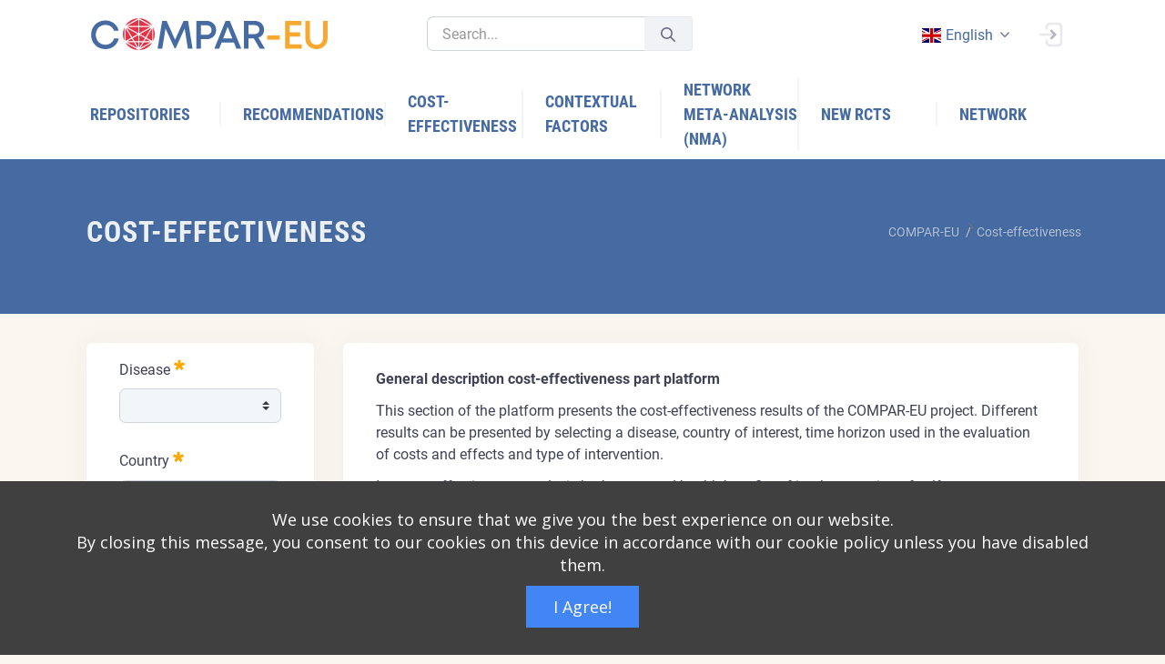

--- FILE ---
content_type: text/html;charset=UTF-8
request_url: https://platform.self-management.eu/en/cost-effectiveness?p_p_id=net_sonicon_cost_effectiveness_ComparEuCostEffectivenessWebPortlet&p_p_lifecycle=0&p_p_state=normal&p_p_mode=view&_net_sonicon_cost_effectiveness_ComparEuCostEffectivenessWebPortlet_mvcPath=%2Fview.jsp&_net_sonicon_cost_effectiveness_ComparEuCostEffectivenessWebPortlet_backURL=%2Fen%2Frandomized-controlled-trials%3Fp_p_id%3Dnet_sonicon_rcts_ComparEuRctsWebPortlet%26p_p_lifecycle%3D0%26p_p_state%3Dnormal%26p_p_mode%3Dview%26_net_sonicon_rcts_ComparEuRctsWebPortlet_mvcRenderCommandName%3D%252Frcts%252Fview_rct%26_net_sonicon_rcts_ComparEuRctsWebPortlet_backURL%3D%252Fen%252Ftools%253Fp_p_id%253Dnet_sonicon_tools_ComparEuToolsWebPortlet%2526p_p_lifecycle%253D0%2526p_p_state%253Dnormal%2526p_p_mode%253Dview%2526_net_sonicon_tools_ComparEuToolsWebPortlet_mvcRenderCommandName%253D%25252Ftools%25252Fview_tool%2526_net_sonicon_tools_ComparEuToolsWebPortlet_backURL%253D%25252Fen%25252Ftools%2526_net_sonicon_tools_ComparEuToolsWebPortlet_articleId%253D855949%26_net_sonicon_rcts_ComparEuRctsWebPortlet_rctDataPK%3D967328
body_size: 22154
content:




































		<!DOCTYPE html>



























































<html class="ltr" dir="ltr" lang="en-GB">

<head>
	<title>Cost-effectiveness - COMPAR-EU - Liferay</title>

	<meta name="viewport" content="width=device-width, initial-scale=1, shrink-to-fit=no" />
	
	<link href="https://cdnjs.cloudflare.com/ajax/libs/flag-icon-css/0.8.2/css/flag-icon.min.css" rel="stylesheet" />
		





































<meta content="text/html; charset=UTF-8" http-equiv="content-type" />












<link data-senna-track="temporary" href="https://platform.self-management.eu" rel="canonical" />
<link data-senna-track="temporary" href="https://platform.self-management.eu/es/" hreflang="es-ES" rel="alternate" />
<link data-senna-track="temporary" href="https://platform.self-management.eu/nl/" hreflang="nl-NL" rel="alternate" />
<link data-senna-track="temporary" href="https://platform.self-management.eu/fr/" hreflang="fr-FR" rel="alternate" />
<link data-senna-track="temporary" href="https://platform.self-management.eu" hreflang="en-GB" rel="alternate" />
<link data-senna-track="temporary" href="https://platform.self-management.eu/de/" hreflang="de-DE" rel="alternate" />
<link data-senna-track="temporary" href="https://platform.self-management.eu/el/" hreflang="el-GR" rel="alternate" />
<link data-senna-track="temporary" href="https://platform.self-management.eu" hreflang="x-default" rel="alternate" />

<meta property="og:locale" content="en_GB">
<meta property="og:locale:alternate" content="en_GB">
<meta property="og:locale:alternate" content="nl_NL">
<meta property="og:locale:alternate" content="es_ES">
<meta property="og:locale:alternate" content="fr_FR">
<meta property="og:locale:alternate" content="de_DE">
<meta property="og:locale:alternate" content="el_GR">
<meta property="og:site_name" content="COMPAR-EU">
<meta property="og:title" content="Cost-effectiveness - COMPAR-EU - Liferay">
<meta property="og:type" content="website">
<meta property="og:url" content="https://platform.self-management.eu">


<link href="https://platform.self-management.eu/o/compar-eu-main-theme/images/favicon.ico" rel="icon" />



<link class="lfr-css-file" data-senna-track="temporary" href="https://platform.self-management.eu/o/compar-eu-main-theme/css/clay.css?browserId=chrome&amp;themeId=compareumaintheme_WAR_compareumaintheme&amp;minifierType=css&amp;languageId=en_GB&amp;b=7305&amp;t=1680209742000" id="liferayAUICSS" rel="stylesheet" type="text/css" />



<link data-senna-track="temporary" href="/o/frontend-css-web/main.css?browserId=chrome&amp;themeId=compareumaintheme_WAR_compareumaintheme&amp;minifierType=css&amp;languageId=en_GB&amp;b=7305&amp;t=1640944618689" id="liferayPortalCSS" rel="stylesheet" type="text/css" />









	

	





	



	

		<link data-senna-track="temporary" href="/combo?browserId=chrome&amp;minifierType=&amp;themeId=compareumaintheme_WAR_compareumaintheme&amp;languageId=en_GB&amp;b=7305&amp;com_liferay_journal_content_web_portlet_JournalContentPortlet_INSTANCE_CF_CHARTS_DESCRIPTION:%2Fcss%2Fmain.css&amp;com_liferay_portal_search_web_search_bar_portlet_SearchBarPortlet_INSTANCE_templateSearch:%2Fcss%2Fmain.css&amp;com_liferay_product_navigation_product_menu_web_portlet_ProductMenuPortlet:%2Fcss%2Fmain.css&amp;net_sonicon_comparimport_ComparImportWebPortlet:%2Fcss%2Fmain.css&amp;net_sonicon_cost_effectiveness_ComparEuCostEffectivenessWebPortlet:%2Fcss%2Fmain.css&amp;net_sonicon_home_popup_ComparEuHomePopupWebPortlet:%2Fcss%2Fmain.css&amp;t=1680209742000" id="63b8fd01" rel="stylesheet" type="text/css" />

	







<script data-senna-track="temporary" type="text/javascript">
	// <![CDATA[
		var Liferay = Liferay || {};

		Liferay.Browser = {
			acceptsGzip: function() {
				return true;
			},

			

			getMajorVersion: function() {
				return 131.0;
			},

			getRevision: function() {
				return '537.36';
			},
			getVersion: function() {
				return '131.0';
			},

			

			isAir: function() {
				return false;
			},
			isChrome: function() {
				return true;
			},
			isEdge: function() {
				return false;
			},
			isFirefox: function() {
				return false;
			},
			isGecko: function() {
				return true;
			},
			isIe: function() {
				return false;
			},
			isIphone: function() {
				return false;
			},
			isLinux: function() {
				return false;
			},
			isMac: function() {
				return true;
			},
			isMobile: function() {
				return false;
			},
			isMozilla: function() {
				return false;
			},
			isOpera: function() {
				return false;
			},
			isRtf: function() {
				return true;
			},
			isSafari: function() {
				return true;
			},
			isSun: function() {
				return false;
			},
			isWebKit: function() {
				return true;
			},
			isWindows: function() {
				return false;
			}
		};

		Liferay.Data = Liferay.Data || {};

		Liferay.Data.ICONS_INLINE_SVG = true;

		Liferay.Data.NAV_SELECTOR = '#navigation';

		Liferay.Data.NAV_SELECTOR_MOBILE = '#navigationCollapse';

		Liferay.Data.isCustomizationView = function() {
			return false;
		};

		Liferay.Data.notices = [
			

			
		];

		Liferay.PortletKeys = {
			DOCUMENT_LIBRARY: 'com_liferay_document_library_web_portlet_DLPortlet',
			DYNAMIC_DATA_MAPPING: 'com_liferay_dynamic_data_mapping_web_portlet_DDMPortlet',
			ITEM_SELECTOR: 'com_liferay_item_selector_web_portlet_ItemSelectorPortlet'
		};

		Liferay.PropsValues = {
			JAVASCRIPT_SINGLE_PAGE_APPLICATION_TIMEOUT: 0,
			NTLM_AUTH_ENABLED: false,
			UPLOAD_SERVLET_REQUEST_IMPL_MAX_SIZE: 104857600
		};

		Liferay.ThemeDisplay = {

			

			
				getLayoutId: function() {
					return '5';
				},

				

				getLayoutRelativeControlPanelURL: function() {
					return '/en/group/compar-eu/~/control_panel/manage?p_p_id=net_sonicon_cost_effectiveness_ComparEuCostEffectivenessWebPortlet';
				},

				getLayoutRelativeURL: function() {
					return '/en/cost-effectiveness';
				},
				getLayoutURL: function() {
					return 'https://platform.self-management.eu/en/cost-effectiveness';
				},
				getParentLayoutId: function() {
					return '0';
				},
				isControlPanel: function() {
					return false;
				},
				isPrivateLayout: function() {
					return 'false';
				},
				isVirtualLayout: function() {
					return false;
				},
			

			getBCP47LanguageId: function() {
				return 'en-GB';
			},
			getCanonicalURL: function() {

				

				return 'https\x3a\x2f\x2fplatform\x2eself-management\x2eeu';
			},
			getCDNBaseURL: function() {
				return 'https://platform.self-management.eu';
			},
			getCDNDynamicResourcesHost: function() {
				return '';
			},
			getCDNHost: function() {
				return '';
			},
			getCompanyGroupId: function() {
				return '20123';
			},
			getCompanyId: function() {
				return '20097';
			},
			getDefaultLanguageId: function() {
				return 'en_GB';
			},
			getDoAsUserIdEncoded: function() {
				return '';
			},
			getLanguageId: function() {
				return 'en_GB';
			},
			getParentGroupId: function() {
				return '38702';
			},
			getPathContext: function() {
				return '';
			},
			getPathImage: function() {
				return '/image';
			},
			getPathJavaScript: function() {
				return '/o/frontend-js-web';
			},
			getPathMain: function() {
				return '/en/c';
			},
			getPathThemeImages: function() {
				return 'https://platform.self-management.eu/o/compar-eu-main-theme/images';
			},
			getPathThemeRoot: function() {
				return '/o/compar-eu-main-theme';
			},
			getPlid: function() {
				return '16';
			},
			getPortalURL: function() {
				return 'https://platform.self-management.eu';
			},
			getScopeGroupId: function() {
				return '38702';
			},
			getScopeGroupIdOrLiveGroupId: function() {
				return '38702';
			},
			getSessionId: function() {
				return '';
			},
			getSiteAdminURL: function() {
				return 'https://platform.self-management.eu/group/compar-eu/~/control_panel/manage?p_p_lifecycle=0&p_p_state=maximized&p_p_mode=view';
			},
			getSiteGroupId: function() {
				return '38702';
			},
			getURLControlPanel: function() {
				return '/en/group/control_panel?refererPlid=16';
			},
			getURLHome: function() {
				return 'https\x3a\x2f\x2fplatform\x2eself-management\x2eeu\x2fweb\x2fguest';
			},
			getUserEmailAddress: function() {
				return '';
			},
			getUserId: function() {
				return '20102';
			},
			getUserName: function() {
				return '';
			},
			isAddSessionIdToURL: function() {
				return false;
			},
			isImpersonated: function() {
				return false;
			},
			isSignedIn: function() {
				return false;
			},
			isStateExclusive: function() {
				return false;
			},
			isStateMaximized: function() {
				return false;
			},
			isStatePopUp: function() {
				return false;
			}
		};

		var themeDisplay = Liferay.ThemeDisplay;

		Liferay.AUI = {

			

			getAvailableLangPath: function() {
				return 'available_languages.jsp?browserId=chrome&themeId=compareumaintheme_WAR_compareumaintheme&colorSchemeId=01&minifierType=js&languageId=en_GB&b=7305&t=1766140898152';
			},
			getCombine: function() {
				return true;
			},
			getComboPath: function() {
				return '/combo/?browserId=chrome&minifierType=&languageId=en_GB&b=7305&t=1640944613574&';
			},
			getDateFormat: function() {
				return '%d/%m/%Y';
			},
			getEditorCKEditorPath: function() {
				return '/o/frontend-editor-ckeditor-web';
			},
			getFilter: function() {
				var filter = 'raw';

				
					
						filter = 'min';
					
					

				return filter;
			},
			getFilterConfig: function() {
				var instance = this;

				var filterConfig = null;

				if (!instance.getCombine()) {
					filterConfig = {
						replaceStr: '.js' + instance.getStaticResourceURLParams(),
						searchExp: '\\.js$'
					};
				}

				return filterConfig;
			},
			getJavaScriptRootPath: function() {
				return '/o/frontend-js-web';
			},
			getLangPath: function() {
				return 'aui_lang.jsp?browserId=chrome&themeId=compareumaintheme_WAR_compareumaintheme&colorSchemeId=01&minifierType=js&languageId=en_GB&b=7305&t=1640944613574';
			},
			getPortletRootPath: function() {
				return '/html/portlet';
			},
			getStaticResourceURLParams: function() {
				return '?browserId=chrome&minifierType=&languageId=en_GB&b=7305&t=1640944613574';
			}
		};

		Liferay.authToken = 'F6CUhoK5';

		

		Liferay.currentURL = '\x2fen\x2fcost-effectiveness\x3fp_p_id\x3dnet_sonicon_cost_effectiveness_ComparEuCostEffectivenessWebPortlet\x26p_p_lifecycle\x3d0\x26p_p_state\x3dnormal\x26p_p_mode\x3dview\x26_net_sonicon_cost_effectiveness_ComparEuCostEffectivenessWebPortlet_mvcPath\x3d\x252Fview\x2ejsp\x26_net_sonicon_cost_effectiveness_ComparEuCostEffectivenessWebPortlet_backURL\x3d\x252Fen\x252Frandomized-controlled-trials\x253Fp_p_id\x253Dnet_sonicon_rcts_ComparEuRctsWebPortlet\x2526p_p_lifecycle\x253D0\x2526p_p_state\x253Dnormal\x2526p_p_mode\x253Dview\x2526_net_sonicon_rcts_ComparEuRctsWebPortlet_mvcRenderCommandName\x253D\x25252Frcts\x25252Fview_rct\x2526_net_sonicon_rcts_ComparEuRctsWebPortlet_backURL\x253D\x25252Fen\x25252Ftools\x25253Fp_p_id\x25253Dnet_sonicon_tools_ComparEuToolsWebPortlet\x252526p_p_lifecycle\x25253D0\x252526p_p_state\x25253Dnormal\x252526p_p_mode\x25253Dview\x252526_net_sonicon_tools_ComparEuToolsWebPortlet_mvcRenderCommandName\x25253D\x2525252Ftools\x2525252Fview_tool\x252526_net_sonicon_tools_ComparEuToolsWebPortlet_backURL\x25253D\x2525252Fen\x2525252Ftools\x252526_net_sonicon_tools_ComparEuToolsWebPortlet_articleId\x25253D855949\x2526_net_sonicon_rcts_ComparEuRctsWebPortlet_rctDataPK\x253D967328';
		Liferay.currentURLEncoded = '\x252Fen\x252Fcost-effectiveness\x253Fp_p_id\x253Dnet_sonicon_cost_effectiveness_ComparEuCostEffectivenessWebPortlet\x2526p_p_lifecycle\x253D0\x2526p_p_state\x253Dnormal\x2526p_p_mode\x253Dview\x2526_net_sonicon_cost_effectiveness_ComparEuCostEffectivenessWebPortlet_mvcPath\x253D\x25252Fview\x2ejsp\x2526_net_sonicon_cost_effectiveness_ComparEuCostEffectivenessWebPortlet_backURL\x253D\x25252Fen\x25252Frandomized-controlled-trials\x25253Fp_p_id\x25253Dnet_sonicon_rcts_ComparEuRctsWebPortlet\x252526p_p_lifecycle\x25253D0\x252526p_p_state\x25253Dnormal\x252526p_p_mode\x25253Dview\x252526_net_sonicon_rcts_ComparEuRctsWebPortlet_mvcRenderCommandName\x25253D\x2525252Frcts\x2525252Fview_rct\x252526_net_sonicon_rcts_ComparEuRctsWebPortlet_backURL\x25253D\x2525252Fen\x2525252Ftools\x2525253Fp_p_id\x2525253Dnet_sonicon_tools_ComparEuToolsWebPortlet\x25252526p_p_lifecycle\x2525253D0\x25252526p_p_state\x2525253Dnormal\x25252526p_p_mode\x2525253Dview\x25252526_net_sonicon_tools_ComparEuToolsWebPortlet_mvcRenderCommandName\x2525253D\x252525252Ftools\x252525252Fview_tool\x25252526_net_sonicon_tools_ComparEuToolsWebPortlet_backURL\x2525253D\x252525252Fen\x252525252Ftools\x25252526_net_sonicon_tools_ComparEuToolsWebPortlet_articleId\x2525253D855949\x252526_net_sonicon_rcts_ComparEuRctsWebPortlet_rctDataPK\x25253D967328';
	// ]]>
</script>

<script src="/o/js_loader_config?t=1766140711454" type="text/javascript"></script>
<script data-senna-track="permanent" src="/combo?browserId=chrome&minifierType=js&languageId=en_GB&b=7305&t=1640944613574&/o/frontend-js-aui-web/aui/aui/aui.js&/o/frontend-js-aui-web/liferay/modules.js&/o/frontend-js-aui-web/liferay/aui_sandbox.js&/o/frontend-js-aui-web/aui/attribute-base/attribute-base.js&/o/frontend-js-aui-web/aui/attribute-complex/attribute-complex.js&/o/frontend-js-aui-web/aui/attribute-core/attribute-core.js&/o/frontend-js-aui-web/aui/attribute-observable/attribute-observable.js&/o/frontend-js-aui-web/aui/attribute-extras/attribute-extras.js&/o/frontend-js-aui-web/aui/event-custom-base/event-custom-base.js&/o/frontend-js-aui-web/aui/event-custom-complex/event-custom-complex.js&/o/frontend-js-aui-web/aui/oop/oop.js&/o/frontend-js-aui-web/aui/aui-base-lang/aui-base-lang.js&/o/frontend-js-aui-web/liferay/dependency.js&/o/frontend-js-aui-web/liferay/util.js&/o/frontend-js-web/loader/config.js&/o/frontend-js-web/loader/loader.js&/o/frontend-js-web/liferay/dom_task_runner.js&/o/frontend-js-web/liferay/events.js&/o/frontend-js-web/liferay/lazy_load.js&/o/frontend-js-web/liferay/liferay.js&/o/frontend-js-web/liferay/global.bundle.js&/o/frontend-js-web/liferay/portlet.js&/o/frontend-js-web/liferay/workflow.js" type="text/javascript"></script>




	

	<script data-senna-track="temporary" src="/o/js_bundle_config?t=1766140858745" type="text/javascript"></script>


<script data-senna-track="temporary" type="text/javascript">
	// <![CDATA[
		
			
				
		

		

		
	// ]]>
</script>





	
		

			

			
		
		



	
		

			

			
		
	












	

	





	



	















<link class="lfr-css-file" data-senna-track="temporary" href="https://platform.self-management.eu/o/compar-eu-main-theme/css/main.css?browserId=chrome&amp;themeId=compareumaintheme_WAR_compareumaintheme&amp;minifierType=css&amp;languageId=en_GB&amp;b=7305&amp;t=1680209742000" id="liferayThemeCSS" rel="stylesheet" type="text/css" />








	<style data-senna-track="temporary" type="text/css">

		

			

				

					

#p_p_id_com_liferay_site_navigation_breadcrumb_web_portlet_SiteNavigationBreadcrumbPortlet_INSTANCE_lPwksAcGwRQ9_ .portlet-content {
background-color: #;
border-top-color: #;
border-right-color: #;
border-bottom-color: #;
border-left-color: #;
color: #
}




				

			

		

			

				

					

#p_p_id_net_sonicon_cost_effectiveness_ComparEuCostEffectivenessWebPortlet_ .portlet-content {
background-color: #;
border-top-color: #;
border-right-color: #;
border-bottom-color: #;
border-left-color: #;
color: #
}




				

			

		

			

		

			

				

					

#p_p_id_com_liferay_site_navigation_language_web_portlet_SiteNavigationLanguagePortlet_ .portlet-content {
background-color: #;
border-top-color: #;
border-right-color: #;
border-bottom-color: #;
border-left-color: #;
color: #
}




				

			

		

			

		

			

		

			

		

			

		

			

		

			

		

			

		

			

		

			

		

	</style>


<link href="/o/commerce-frontend-js/styles/main.css" rel="stylesheet" type="text/css" /><style data-senna-track="temporary" type="text/css">
</style>
<script type="text/javascript">
// <![CDATA[
Liferay.SPA = Liferay.SPA || {};
Liferay.SPA.cacheExpirationTime = -1;
Liferay.SPA.clearScreensCache = false;
Liferay.SPA.debugEnabled = false;
Liferay.SPA.excludedPaths = ["/c/document_library","/documents","/image"];
Liferay.SPA.loginRedirect = '';
Liferay.SPA.navigationExceptionSelectors = ':not([target="_blank"]):not([data-senna-off]):not([data-resource-href]):not([data-cke-saved-href]):not([data-cke-saved-href])';
Liferay.SPA.requestTimeout = 0;
Liferay.SPA.userNotification = {
	message: 'It looks like this is taking longer than expected.',
	timeout: 30000,
	title: 'Oops'
};
// ]]>
</script><script type="text/javascript">
// <![CDATA[
Liferay.Loader.require('frontend-js-spa-web@4.0.17/liferay/init.es', function(frontendJsSpaWeb4017LiferayInitEs) {
try {
(function() {
var frontendJsSpaWebLiferayInitEs = frontendJsSpaWeb4017LiferayInitEs;
frontendJsSpaWebLiferayInitEs.default.init(
	function(app) {
		app.setPortletsBlacklist({"com_liferay_site_navigation_directory_web_portlet_SitesDirectoryPortlet":true,"com_liferay_nested_portlets_web_portlet_NestedPortletsPortlet":true,"com_liferay_login_web_portlet_LoginPortlet":true,"com_liferay_login_web_portlet_FastLoginPortlet":true});
		app.setValidStatusCodes([221,490,494,499,491,492,493,495,220]);
	}
);
})();
} catch (err) {
	console.error(err);
}
});
// ]]>
</script>





<script type="text/javascript">
// <![CDATA[
Liferay.on(
	'ddmFieldBlur', function(event) {
		if (window.Analytics) {
			Analytics.send(
				'fieldBlurred',
				'Form',
				{
					fieldName: event.fieldName,
					focusDuration: event.focusDuration,
					formId: event.formId,
					page: event.page
				}
			);
		}
	}
);

Liferay.on(
	'ddmFieldFocus', function(event) {
		if (window.Analytics) {
			Analytics.send(
				'fieldFocused',
				'Form',
				{
					fieldName: event.fieldName,
					formId: event.formId,
					page: event.page
				}
			);
		}
	}
);

Liferay.on(
	'ddmFormPageShow', function(event) {
		if (window.Analytics) {
			Analytics.send(
				'pageViewed',
				'Form',
				{
					formId: event.formId,
					page: event.page,
					title: event.title
				}
			);
		}
	}
);

Liferay.on(
	'ddmFormSubmit', function(event) {
		if (window.Analytics) {
			Analytics.send(
				'formSubmitted',
				'Form',
				{
					formId: event.formId
				}
			);
		}
	}
);

Liferay.on(
	'ddmFormView', function(event) {
		if (window.Analytics) {
			Analytics.send(
				'formViewed',
				'Form',
				{
					formId: event.formId,
					title: event.title
				}
			);
		}
	}
);
// ]]>
</script>

























<script data-senna-track="temporary" type="text/javascript">
	if (window.Analytics) {
		window._com_liferay_document_library_analytics_isViewFileEntry = false;
	}
</script>



</head>

<body class="chrome controls-visible  yui3-skin-sam signed-out public-page site header-fixed header-mobile-fixed subheader-enabled page-loading compar" id="kt_body">


















































	<nav class="quick-access-nav" id="inbg_quickAccessNav">
		<h1 class="hide-accessible">Navigation</h1>

		<ul>
			
				<li><a href="#main-content">Skip to Content</a></li>
			

			

		</ul>
	</nav>

















































































<div id="kt_header_mobile" class="header-mobile bg-primary header-mobile-fixed">
	<!--begin::Logo-->
	<a href="https://platform.self-management.eu">
		<img alt="Logo" src="https://platform.self-management.eu/o/compar-eu-main-theme/images/COMPAR-EU_RGB.svg" class="max-h-30px" style="width:270px;" />
	</a>
	<!--end::Logo-->
	<!--begin::Toolbar-->
	<div class="d-flex align-items-center">
		<button class="btn p-0 ml-4" id="kt_header_mobile_toggle">
			<i class="la la-bars"></i>
		</button>
		<button class="btn p-0 ml-2" id="kt_header_mobile_topbar_toggle">
			<i class="la la-user"></i>
		</button>
	</div>
	<!--end::Toolbar-->
</div>
<!--end::Header Mobile-->
<!--end::Main-->
<div class="d-flex flex-column flex-root">
	<!--begin::Page-->
	<div class="d-flex flex-row flex-column-fluid page">
		<!--begin::Wrapper-->
		<div class="d-flex flex-column flex-row-fluid wrapper" id="kt_wrapper">
			<!--begin::Header-->
			<div id="kt_header" class="header flex-column header-fixed">
				<!--begin::Top-->
				<div class="header-top" style="background-color: white !important;">
					<!--begin::Container-->
					<div class="container">
						<!--begin::Left-->
						<div class="d-none d-lg-flex align-items-center mr-3">
							<!--begin::Logo-->
							<a href="https://platform.self-management.eu" class="mr-20">
								<img alt="Logo" src="https://platform.self-management.eu/o/compar-eu-main-theme/images/COMPAR-EU_RGB.svg" class="max-h-35px" style="width:270px;" />
							</a>
							<!--end::Logo-->
							<!--begin::Desktop Search-->
							<div class="quick-search quick-search-inline ml-4 w-300px" id="">
								<!--begin::Form-->








































	

	<div class="portlet-boundary portlet-boundary_com_liferay_portal_search_web_search_bar_portlet_SearchBarPortlet_  portlet-static portlet-static-end portlet-barebone portlet-search-bar " id="p_p_id_com_liferay_portal_search_web_search_bar_portlet_SearchBarPortlet_INSTANCE_templateSearch_">
		<span id="p_com_liferay_portal_search_web_search_bar_portlet_SearchBarPortlet_INSTANCE_templateSearch"></span>




	

	
		
			






































	
		
<section class="portlet" id="portlet_com_liferay_portal_search_web_search_bar_portlet_SearchBarPortlet_INSTANCE_templateSearch">


	<div class="portlet-content">

		<div class="autofit-float autofit-row portlet-header">
			<div class="autofit-col autofit-col-expand">
				<h2 class="portlet-title-text">Search Bar</h2>
			</div>

			<div class="autofit-col autofit-col-end">
				<div class="autofit-section">
				</div>
			</div>
		</div>

		
			<div class=" portlet-content-container">
				


	<div class="portlet-body">



	
		
			
				
					



















































	

				

				
					
						


	

		


















	
	
		





























































<form action="https://platform.self-management.eu/en/search" class="form  " data-fm-namespace="_com_liferay_portal_search_web_search_bar_portlet_SearchBarPortlet_INSTANCE_templateSearch_" id="_com_liferay_portal_search_web_search_bar_portlet_SearchBarPortlet_INSTANCE_templateSearch_fm" method="get" name="_com_liferay_portal_search_web_search_bar_portlet_SearchBarPortlet_INSTANCE_templateSearch_fm" >
	

	






































































	

		

		
			
				<input  class="field form-control"  id="_com_liferay_portal_search_web_search_bar_portlet_SearchBarPortlet_INSTANCE_templateSearch_formDate"    name="_com_liferay_portal_search_web_search_bar_portlet_SearchBarPortlet_INSTANCE_templateSearch_formDate"     type="hidden" value="1767460012194"   />
			
		

		
	









			

			

			


































				<fieldset class="fieldset search-bar" ><div class="">
					






































































	

		

		
			
				<input  class="field search-bar-empty-search-input form-control"  id="_com_liferay_portal_search_web_search_bar_portlet_SearchBarPortlet_INSTANCE_templateSearch_emptySearchEnabled"    name="_com_liferay_portal_search_web_search_bar_portlet_SearchBarPortlet_INSTANCE_templateSearch_emptySearchEnabled"     type="hidden" value="false"   />
			
		

		
	










					<div class="input-group search-bar-simple">
						
							
							
								<div class="input-group-item search-bar-keywords-input-wrapper">
									<input class="form-control input-group-inset input-group-inset-after search-bar-keywords-input" data-qa-id="searchInput" id="dkrk___q" name="q" placeholder="Search..." title="Search" type="text" value="" />

									






































































	

		

		
			
				<input  class="field form-control"  id="_com_liferay_portal_search_web_search_bar_portlet_SearchBarPortlet_INSTANCE_templateSearch_scope"    name="_com_liferay_portal_search_web_search_bar_portlet_SearchBarPortlet_INSTANCE_templateSearch_scope"     type="hidden" value=""   />
			
		

		
	










									<div class="input-group-inset-item input-group-inset-item-after">
										<button class="btn btn-monospaced btn-unstyled"type="submit" aria-label="Submit" ><span class="inline-item"><svg class="lexicon-icon lexicon-icon-search" role="presentation" viewBox="0 0 512 512"><use xlink:href="https://platform.self-management.eu/o/compar-eu-main-theme/images/clay/icons.svg#search" /></svg></span></button>
									</div>
								</div>
							
						
					</div>
				</div></fieldset>
			
		



























































	

	
</form>



<script type="text/javascript">
// <![CDATA[
AUI().use('liferay-form', function(A) {(function() {var $ = AUI.$;var _ = AUI._;
	Liferay.Form.register(
		{
			id: '_com_liferay_portal_search_web_search_bar_portlet_SearchBarPortlet_INSTANCE_templateSearch_fm'

			
				, fieldRules: [

					

				]
			

			

			, validateOnBlur: true
		}
	);

	var onDestroyPortlet = function(event) {
		if (event.portletId === 'com_liferay_portal_search_web_search_bar_portlet_SearchBarPortlet_INSTANCE_templateSearch') {
			delete Liferay.Form._INSTANCES['_com_liferay_portal_search_web_search_bar_portlet_SearchBarPortlet_INSTANCE_templateSearch_fm'];
		}
	};

	Liferay.on('destroyPortlet', onDestroyPortlet);

	

	Liferay.fire(
		'_com_liferay_portal_search_web_search_bar_portlet_SearchBarPortlet_INSTANCE_templateSearch_formReady',
		{
			formName: '_com_liferay_portal_search_web_search_bar_portlet_SearchBarPortlet_INSTANCE_templateSearch_fm'
		}
	);
})();});
// ]]>
</script>

		<script type="text/javascript">
// <![CDATA[
AUI().use('liferay-search-bar', function(A) {(function() {var $ = AUI.$;var _ = AUI._;
			new Liferay.Search.SearchBar(A.one('#_com_liferay_portal_search_web_search_bar_portlet_SearchBarPortlet_INSTANCE_templateSearch_fm'));
		})();});
// ]]>
</script>
	


	
	
					
				
			
		
	
	


	</div>

			</div>
		
	</div>
</section>
	

		
		







	</div>




								<!--end::Form-->
								<!--begin::Search Toggle-->
								<div id="kt_quick_search_toggle" data-toggle="dropdown" data-offset="0px,1px"></div>
								<!--end::Search Toggle-->
								<!--begin::Dropdown-->
								<div class="dropdown-menu dropdown-menu-left dropdown-menu-lg dropdown-menu-anim-up">
									<div class="quick-search-wrapper scroll" data-scroll="true" data-height="350" data-mobile-height="200"></div>
								</div>
								<!--end::Dropdown-->
							</div>
							<!--end::Desktop Search-->
						</div>
						<!--end::Left-->
						<!--begin::Topbar-->
						<div class="topbar">
							<!--begin::Tablet & Mobile Search-->
							<div class="dropdown d-flex d-lg-none">
								<!--begin::Toggle-->
								<div class="topbar-item" data-toggle="dropdown" data-offset="10px,0px">
									<div class="btn btn-icon btn-hover-icon-primary btn-clean btn-lg">
										<span class="svg-icon svg-icon-xl">
											<!--begin::Svg Icon | path:assets/media/svg/icons/General/Search.svg-->
											<svg title="Search" xmlns="http://www.w3.org/2000/svg" xmlns:xlink="http://www.w3.org/1999/xlink" width="24px" height="24px" viewBox="0 0 24 24" version="1.1">
												<g stroke="none" stroke-width="1" fill="none" fill-rule="evenodd">
													<rect x="0" y="0" width="24" height="24" />
													<path d="M14.2928932,16.7071068 C13.9023689,16.3165825 13.9023689,15.6834175 14.2928932,15.2928932 C14.6834175,14.9023689 15.3165825,14.9023689 15.7071068,15.2928932 L19.7071068,19.2928932 C20.0976311,19.6834175 20.0976311,20.3165825 19.7071068,20.7071068 C19.3165825,21.0976311 18.6834175,21.0976311 18.2928932,20.7071068 L14.2928932,16.7071068 Z" fill="#000000" fill-rule="nonzero" opacity="0.3" />
													<path d="M11,16 C13.7614237,16 16,13.7614237 16,11 C16,8.23857625 13.7614237,6 11,6 C8.23857625,6 6,8.23857625 6,11 C6,13.7614237 8.23857625,16 11,16 Z M11,18 C7.13400675,18 4,14.8659932 4,11 C4,7.13400675 7.13400675,4 11,4 C14.8659932,4 18,7.13400675 18,11 C18,14.8659932 14.8659932,18 11,18 Z" fill="#000000" fill-rule="nonzero" />
												</g>
											</svg>
											<!--end::Svg Icon-->
										</span>
									</div>
								</div>
								<!--end::Toggle-->
								<!--begin::Dropdown-->
								<div class="dropdown-menu p-0 m-0 dropdown-menu-right dropdown-menu-anim-up dropdown-menu-lg">
									<div class="quick-search quick-search-dropdown" id="kt_quick_search_dropdown">
										<!--begin:Form-->








































	

	<div class="portlet-boundary portlet-boundary_com_liferay_portal_search_web_search_bar_portlet_SearchBarPortlet_  portlet-static portlet-static-end portlet-barebone portlet-search-bar " id="p_p_id_com_liferay_portal_search_web_search_bar_portlet_SearchBarPortlet_INSTANCE_templateSearch_">
		<span id="p_com_liferay_portal_search_web_search_bar_portlet_SearchBarPortlet_INSTANCE_templateSearch"></span>




	

	
		
			






































	
		
<section class="portlet" id="portlet_com_liferay_portal_search_web_search_bar_portlet_SearchBarPortlet_INSTANCE_templateSearch">


	<div class="portlet-content">

		<div class="autofit-float autofit-row portlet-header">
			<div class="autofit-col autofit-col-expand">
				<h2 class="portlet-title-text">Search Bar</h2>
			</div>

			<div class="autofit-col autofit-col-end">
				<div class="autofit-section">
				</div>
			</div>
		</div>

		
			<div class=" portlet-content-container">
				


	<div class="portlet-body">



	
		
			
				
					



















































	

				

				
					
						


	

		


















	
	
		





























































<form action="https://platform.self-management.eu/en/search" class="form  " data-fm-namespace="_com_liferay_portal_search_web_search_bar_portlet_SearchBarPortlet_INSTANCE_templateSearch_" id="_com_liferay_portal_search_web_search_bar_portlet_SearchBarPortlet_INSTANCE_templateSearch_fm" method="get" name="_com_liferay_portal_search_web_search_bar_portlet_SearchBarPortlet_INSTANCE_templateSearch_fm" >
	

	






































































	

		

		
			
				<input  class="field form-control"  id="_com_liferay_portal_search_web_search_bar_portlet_SearchBarPortlet_INSTANCE_templateSearch_formDate"    name="_com_liferay_portal_search_web_search_bar_portlet_SearchBarPortlet_INSTANCE_templateSearch_formDate"     type="hidden" value="1767460012196"   />
			
		

		
	









			

			

			


































				<fieldset class="fieldset search-bar" ><div class="">
					






































































	

		

		
			
				<input  class="field search-bar-empty-search-input form-control"  id="_com_liferay_portal_search_web_search_bar_portlet_SearchBarPortlet_INSTANCE_templateSearch_emptySearchEnabled"    name="_com_liferay_portal_search_web_search_bar_portlet_SearchBarPortlet_INSTANCE_templateSearch_emptySearchEnabled"     type="hidden" value="false"   />
			
		

		
	










					<div class="input-group search-bar-simple">
						
							
							
								<div class="input-group-item search-bar-keywords-input-wrapper">
									<input class="form-control input-group-inset input-group-inset-after search-bar-keywords-input" data-qa-id="searchInput" id="wfkm___q" name="q" placeholder="Search..." title="Search" type="text" value="" />

									






































































	

		

		
			
				<input  class="field form-control"  id="_com_liferay_portal_search_web_search_bar_portlet_SearchBarPortlet_INSTANCE_templateSearch_scope"    name="_com_liferay_portal_search_web_search_bar_portlet_SearchBarPortlet_INSTANCE_templateSearch_scope"     type="hidden" value=""   />
			
		

		
	










									<div class="input-group-inset-item input-group-inset-item-after">
										<button class="btn btn-monospaced btn-unstyled"type="submit" aria-label="Submit" ><span class="inline-item"><svg class="lexicon-icon lexicon-icon-search" role="presentation" viewBox="0 0 512 512"><use xlink:href="https://platform.self-management.eu/o/compar-eu-main-theme/images/clay/icons.svg#search" /></svg></span></button>
									</div>
								</div>
							
						
					</div>
				</div></fieldset>
			
		



























































	

	
</form>



<script type="text/javascript">
// <![CDATA[
AUI().use('liferay-form', function(A) {(function() {var $ = AUI.$;var _ = AUI._;
	Liferay.Form.register(
		{
			id: '_com_liferay_portal_search_web_search_bar_portlet_SearchBarPortlet_INSTANCE_templateSearch_fm'

			
				, fieldRules: [

					

				]
			

			

			, validateOnBlur: true
		}
	);

	var onDestroyPortlet = function(event) {
		if (event.portletId === 'com_liferay_portal_search_web_search_bar_portlet_SearchBarPortlet_INSTANCE_templateSearch') {
			delete Liferay.Form._INSTANCES['_com_liferay_portal_search_web_search_bar_portlet_SearchBarPortlet_INSTANCE_templateSearch_fm'];
		}
	};

	Liferay.on('destroyPortlet', onDestroyPortlet);

	

	Liferay.fire(
		'_com_liferay_portal_search_web_search_bar_portlet_SearchBarPortlet_INSTANCE_templateSearch_formReady',
		{
			formName: '_com_liferay_portal_search_web_search_bar_portlet_SearchBarPortlet_INSTANCE_templateSearch_fm'
		}
	);
})();});
// ]]>
</script>

		<script type="text/javascript">
// <![CDATA[
AUI().use('liferay-search-bar', function(A) {(function() {var $ = AUI.$;var _ = AUI._;
			new Liferay.Search.SearchBar(A.one('#_com_liferay_portal_search_web_search_bar_portlet_SearchBarPortlet_INSTANCE_templateSearch_fm'));
		})();});
// ]]>
</script>
	


	
	
					
				
			
		
	
	


	</div>

			</div>
		
	</div>
</section>
	

		
		







	</div>




										<!--end::Form-->
										<!--begin::Scroll-->
										<div class="quick-search-wrapper scroll" data-scroll="true" data-height="325" data-mobile-height="200"></div>
										<!--end::Scroll-->
									</div>
								</div>
								<!--end::Dropdown-->
							</div>
							<!--end::Tablet & Mobile Search-->
							<!--begin::Language-->
							<div class="topbar-item mr-1 language-selector">








































	

	<div class="portlet-boundary portlet-boundary_com_liferay_site_navigation_language_web_portlet_SiteNavigationLanguagePortlet_  portlet-static portlet-static-end portlet-barebone portlet-language " id="p_p_id_com_liferay_site_navigation_language_web_portlet_SiteNavigationLanguagePortlet_">
		<span id="p_com_liferay_site_navigation_language_web_portlet_SiteNavigationLanguagePortlet"></span>




	

	
		
			






































	
		
<section class="portlet" id="portlet_com_liferay_site_navigation_language_web_portlet_SiteNavigationLanguagePortlet">


	<div class="portlet-content">

		<div class="autofit-float autofit-row portlet-header">
			<div class="autofit-col autofit-col-expand">
				<h2 class="portlet-title-text">Language Selector</h2>
			</div>

			<div class="autofit-col autofit-col-end">
				<div class="autofit-section">
				</div>
			</div>
		</div>

		
			<div class=" portlet-content-container">
				


	<div class="portlet-body">



	
		
			
				
					



















































	

				

				
					
						


	

		



































































	

		<select style="display:none;" class="language-selector" data-width="fit" aria-label="select-language">
			<option selected data-url="/en/c/portal/update_language?p_l_id=16&redirect=/en/cost-effectiveness?p_p_id=net_sonicon_cost_effectiveness_ComparEuCostEffectivenessWebPortlet&p_p_lifecycle=0&p_p_state=normal&p_p_mode=view&_net_sonicon_cost_effectiveness_ComparEuCostEffectivenessWebPortlet_mvcPath=%2Fview.jsp&_net_sonicon_cost_effectiveness_ComparEuCostEffectivenessWebPortlet_backURL=%2Fen%2Frandomized-controlled-trials%3Fp_p_id%3Dnet_sonicon_rcts_ComparEuRctsWebPortlet%26p_p_lifecycle%3D0%26p_p_state%3Dnormal%26p_p_mode%3Dview%26_net_sonicon_rcts_ComparEuRctsWebPortlet_mvcRenderCommandName%3D%252Frcts%252Fview_rct%26_net_sonicon_rcts_ComparEuRctsWebPortlet_backURL%3D%252Fen%252Ftools%253Fp_p_id%253Dnet_sonicon_tools_ComparEuToolsWebPortlet%2526p_p_lifecycle%253D0%2526p_p_state%253Dnormal%2526p_p_mode%253Dview%2526_net_sonicon_tools_ComparEuToolsWebPortlet_mvcRenderCommandName%253D%25252Ftools%25252Fview_tool%2526_net_sonicon_tools_ComparEuToolsWebPortlet_backURL%253D%25252Fen%25252Ftools%2526_net_sonicon_tools_ComparEuToolsWebPortlet_articleId%253D855949%26_net_sonicon_rcts_ComparEuRctsWebPortlet_rctDataPK%3D967328&languageId=en_GB" data-content='<a href="/en/c/portal/update_language?p_l_id=16&redirect=/en/cost-effectiveness?p_p_id=net_sonicon_cost_effectiveness_ComparEuCostEffectivenessWebPortlet&p_p_lifecycle=0&p_p_state=normal&p_p_mode=view&_net_sonicon_cost_effectiveness_ComparEuCostEffectivenessWebPortlet_mvcPath=%2Fview.jsp&_net_sonicon_cost_effectiveness_ComparEuCostEffectivenessWebPortlet_backURL=%2Fen%2Frandomized-controlled-trials%3Fp_p_id%3Dnet_sonicon_rcts_ComparEuRctsWebPortlet%26p_p_lifecycle%3D0%26p_p_state%3Dnormal%26p_p_mode%3Dview%26_net_sonicon_rcts_ComparEuRctsWebPortlet_mvcRenderCommandName%3D%252Frcts%252Fview_rct%26_net_sonicon_rcts_ComparEuRctsWebPortlet_backURL%3D%252Fen%252Ftools%253Fp_p_id%253Dnet_sonicon_tools_ComparEuToolsWebPortlet%2526p_p_lifecycle%253D0%2526p_p_state%253Dnormal%2526p_p_mode%253Dview%2526_net_sonicon_tools_ComparEuToolsWebPortlet_mvcRenderCommandName%253D%25252Ftools%25252Fview_tool%2526_net_sonicon_tools_ComparEuToolsWebPortlet_backURL%253D%25252Fen%25252Ftools%2526_net_sonicon_tools_ComparEuToolsWebPortlet_articleId%253D855949%26_net_sonicon_rcts_ComparEuRctsWebPortlet_rctDataPK%3D967328&languageId=en_GB"><span class="flag-icon flag-icon-gb"></span>english</a>'></option>
			<option  data-url="/en/c/portal/update_language?p_l_id=16&redirect=/en/cost-effectiveness?p_p_id=net_sonicon_cost_effectiveness_ComparEuCostEffectivenessWebPortlet&p_p_lifecycle=0&p_p_state=normal&p_p_mode=view&_net_sonicon_cost_effectiveness_ComparEuCostEffectivenessWebPortlet_mvcPath=%2Fview.jsp&_net_sonicon_cost_effectiveness_ComparEuCostEffectivenessWebPortlet_backURL=%2Fen%2Frandomized-controlled-trials%3Fp_p_id%3Dnet_sonicon_rcts_ComparEuRctsWebPortlet%26p_p_lifecycle%3D0%26p_p_state%3Dnormal%26p_p_mode%3Dview%26_net_sonicon_rcts_ComparEuRctsWebPortlet_mvcRenderCommandName%3D%252Frcts%252Fview_rct%26_net_sonicon_rcts_ComparEuRctsWebPortlet_backURL%3D%252Fen%252Ftools%253Fp_p_id%253Dnet_sonicon_tools_ComparEuToolsWebPortlet%2526p_p_lifecycle%253D0%2526p_p_state%253Dnormal%2526p_p_mode%253Dview%2526_net_sonicon_tools_ComparEuToolsWebPortlet_mvcRenderCommandName%253D%25252Ftools%25252Fview_tool%2526_net_sonicon_tools_ComparEuToolsWebPortlet_backURL%253D%25252Fen%25252Ftools%2526_net_sonicon_tools_ComparEuToolsWebPortlet_articleId%253D855949%26_net_sonicon_rcts_ComparEuRctsWebPortlet_rctDataPK%3D967328&languageId=nl_NL" data-content='<a href="/en/c/portal/update_language?p_l_id=16&redirect=/en/cost-effectiveness?p_p_id=net_sonicon_cost_effectiveness_ComparEuCostEffectivenessWebPortlet&p_p_lifecycle=0&p_p_state=normal&p_p_mode=view&_net_sonicon_cost_effectiveness_ComparEuCostEffectivenessWebPortlet_mvcPath=%2Fview.jsp&_net_sonicon_cost_effectiveness_ComparEuCostEffectivenessWebPortlet_backURL=%2Fen%2Frandomized-controlled-trials%3Fp_p_id%3Dnet_sonicon_rcts_ComparEuRctsWebPortlet%26p_p_lifecycle%3D0%26p_p_state%3Dnormal%26p_p_mode%3Dview%26_net_sonicon_rcts_ComparEuRctsWebPortlet_mvcRenderCommandName%3D%252Frcts%252Fview_rct%26_net_sonicon_rcts_ComparEuRctsWebPortlet_backURL%3D%252Fen%252Ftools%253Fp_p_id%253Dnet_sonicon_tools_ComparEuToolsWebPortlet%2526p_p_lifecycle%253D0%2526p_p_state%253Dnormal%2526p_p_mode%253Dview%2526_net_sonicon_tools_ComparEuToolsWebPortlet_mvcRenderCommandName%253D%25252Ftools%25252Fview_tool%2526_net_sonicon_tools_ComparEuToolsWebPortlet_backURL%253D%25252Fen%25252Ftools%2526_net_sonicon_tools_ComparEuToolsWebPortlet_articleId%253D855949%26_net_sonicon_rcts_ComparEuRctsWebPortlet_rctDataPK%3D967328&languageId=nl_NL"><span class="flag-icon flag-icon-nl"></span>nederlands</a>'></option>
			<option  data-url="/en/c/portal/update_language?p_l_id=16&redirect=/en/cost-effectiveness?p_p_id=net_sonicon_cost_effectiveness_ComparEuCostEffectivenessWebPortlet&p_p_lifecycle=0&p_p_state=normal&p_p_mode=view&_net_sonicon_cost_effectiveness_ComparEuCostEffectivenessWebPortlet_mvcPath=%2Fview.jsp&_net_sonicon_cost_effectiveness_ComparEuCostEffectivenessWebPortlet_backURL=%2Fen%2Frandomized-controlled-trials%3Fp_p_id%3Dnet_sonicon_rcts_ComparEuRctsWebPortlet%26p_p_lifecycle%3D0%26p_p_state%3Dnormal%26p_p_mode%3Dview%26_net_sonicon_rcts_ComparEuRctsWebPortlet_mvcRenderCommandName%3D%252Frcts%252Fview_rct%26_net_sonicon_rcts_ComparEuRctsWebPortlet_backURL%3D%252Fen%252Ftools%253Fp_p_id%253Dnet_sonicon_tools_ComparEuToolsWebPortlet%2526p_p_lifecycle%253D0%2526p_p_state%253Dnormal%2526p_p_mode%253Dview%2526_net_sonicon_tools_ComparEuToolsWebPortlet_mvcRenderCommandName%253D%25252Ftools%25252Fview_tool%2526_net_sonicon_tools_ComparEuToolsWebPortlet_backURL%253D%25252Fen%25252Ftools%2526_net_sonicon_tools_ComparEuToolsWebPortlet_articleId%253D855949%26_net_sonicon_rcts_ComparEuRctsWebPortlet_rctDataPK%3D967328&languageId=fr_FR" data-content='<a href="/en/c/portal/update_language?p_l_id=16&redirect=/en/cost-effectiveness?p_p_id=net_sonicon_cost_effectiveness_ComparEuCostEffectivenessWebPortlet&p_p_lifecycle=0&p_p_state=normal&p_p_mode=view&_net_sonicon_cost_effectiveness_ComparEuCostEffectivenessWebPortlet_mvcPath=%2Fview.jsp&_net_sonicon_cost_effectiveness_ComparEuCostEffectivenessWebPortlet_backURL=%2Fen%2Frandomized-controlled-trials%3Fp_p_id%3Dnet_sonicon_rcts_ComparEuRctsWebPortlet%26p_p_lifecycle%3D0%26p_p_state%3Dnormal%26p_p_mode%3Dview%26_net_sonicon_rcts_ComparEuRctsWebPortlet_mvcRenderCommandName%3D%252Frcts%252Fview_rct%26_net_sonicon_rcts_ComparEuRctsWebPortlet_backURL%3D%252Fen%252Ftools%253Fp_p_id%253Dnet_sonicon_tools_ComparEuToolsWebPortlet%2526p_p_lifecycle%253D0%2526p_p_state%253Dnormal%2526p_p_mode%253Dview%2526_net_sonicon_tools_ComparEuToolsWebPortlet_mvcRenderCommandName%253D%25252Ftools%25252Fview_tool%2526_net_sonicon_tools_ComparEuToolsWebPortlet_backURL%253D%25252Fen%25252Ftools%2526_net_sonicon_tools_ComparEuToolsWebPortlet_articleId%253D855949%26_net_sonicon_rcts_ComparEuRctsWebPortlet_rctDataPK%3D967328&languageId=fr_FR"><span class="flag-icon flag-icon-fr"></span>français</a>'></option>
			<option  data-url="/en/c/portal/update_language?p_l_id=16&redirect=/en/cost-effectiveness?p_p_id=net_sonicon_cost_effectiveness_ComparEuCostEffectivenessWebPortlet&p_p_lifecycle=0&p_p_state=normal&p_p_mode=view&_net_sonicon_cost_effectiveness_ComparEuCostEffectivenessWebPortlet_mvcPath=%2Fview.jsp&_net_sonicon_cost_effectiveness_ComparEuCostEffectivenessWebPortlet_backURL=%2Fen%2Frandomized-controlled-trials%3Fp_p_id%3Dnet_sonicon_rcts_ComparEuRctsWebPortlet%26p_p_lifecycle%3D0%26p_p_state%3Dnormal%26p_p_mode%3Dview%26_net_sonicon_rcts_ComparEuRctsWebPortlet_mvcRenderCommandName%3D%252Frcts%252Fview_rct%26_net_sonicon_rcts_ComparEuRctsWebPortlet_backURL%3D%252Fen%252Ftools%253Fp_p_id%253Dnet_sonicon_tools_ComparEuToolsWebPortlet%2526p_p_lifecycle%253D0%2526p_p_state%253Dnormal%2526p_p_mode%253Dview%2526_net_sonicon_tools_ComparEuToolsWebPortlet_mvcRenderCommandName%253D%25252Ftools%25252Fview_tool%2526_net_sonicon_tools_ComparEuToolsWebPortlet_backURL%253D%25252Fen%25252Ftools%2526_net_sonicon_tools_ComparEuToolsWebPortlet_articleId%253D855949%26_net_sonicon_rcts_ComparEuRctsWebPortlet_rctDataPK%3D967328&languageId=de_DE" data-content='<a href="/en/c/portal/update_language?p_l_id=16&redirect=/en/cost-effectiveness?p_p_id=net_sonicon_cost_effectiveness_ComparEuCostEffectivenessWebPortlet&p_p_lifecycle=0&p_p_state=normal&p_p_mode=view&_net_sonicon_cost_effectiveness_ComparEuCostEffectivenessWebPortlet_mvcPath=%2Fview.jsp&_net_sonicon_cost_effectiveness_ComparEuCostEffectivenessWebPortlet_backURL=%2Fen%2Frandomized-controlled-trials%3Fp_p_id%3Dnet_sonicon_rcts_ComparEuRctsWebPortlet%26p_p_lifecycle%3D0%26p_p_state%3Dnormal%26p_p_mode%3Dview%26_net_sonicon_rcts_ComparEuRctsWebPortlet_mvcRenderCommandName%3D%252Frcts%252Fview_rct%26_net_sonicon_rcts_ComparEuRctsWebPortlet_backURL%3D%252Fen%252Ftools%253Fp_p_id%253Dnet_sonicon_tools_ComparEuToolsWebPortlet%2526p_p_lifecycle%253D0%2526p_p_state%253Dnormal%2526p_p_mode%253Dview%2526_net_sonicon_tools_ComparEuToolsWebPortlet_mvcRenderCommandName%253D%25252Ftools%25252Fview_tool%2526_net_sonicon_tools_ComparEuToolsWebPortlet_backURL%253D%25252Fen%25252Ftools%2526_net_sonicon_tools_ComparEuToolsWebPortlet_articleId%253D855949%26_net_sonicon_rcts_ComparEuRctsWebPortlet_rctDataPK%3D967328&languageId=de_DE"><span class="flag-icon flag-icon-de"></span>deutsch</a>'></option>
			<option  data-url="/en/c/portal/update_language?p_l_id=16&redirect=/en/cost-effectiveness?p_p_id=net_sonicon_cost_effectiveness_ComparEuCostEffectivenessWebPortlet&p_p_lifecycle=0&p_p_state=normal&p_p_mode=view&_net_sonicon_cost_effectiveness_ComparEuCostEffectivenessWebPortlet_mvcPath=%2Fview.jsp&_net_sonicon_cost_effectiveness_ComparEuCostEffectivenessWebPortlet_backURL=%2Fen%2Frandomized-controlled-trials%3Fp_p_id%3Dnet_sonicon_rcts_ComparEuRctsWebPortlet%26p_p_lifecycle%3D0%26p_p_state%3Dnormal%26p_p_mode%3Dview%26_net_sonicon_rcts_ComparEuRctsWebPortlet_mvcRenderCommandName%3D%252Frcts%252Fview_rct%26_net_sonicon_rcts_ComparEuRctsWebPortlet_backURL%3D%252Fen%252Ftools%253Fp_p_id%253Dnet_sonicon_tools_ComparEuToolsWebPortlet%2526p_p_lifecycle%253D0%2526p_p_state%253Dnormal%2526p_p_mode%253Dview%2526_net_sonicon_tools_ComparEuToolsWebPortlet_mvcRenderCommandName%253D%25252Ftools%25252Fview_tool%2526_net_sonicon_tools_ComparEuToolsWebPortlet_backURL%253D%25252Fen%25252Ftools%2526_net_sonicon_tools_ComparEuToolsWebPortlet_articleId%253D855949%26_net_sonicon_rcts_ComparEuRctsWebPortlet_rctDataPK%3D967328&languageId=es_ES" data-content='<a href="/en/c/portal/update_language?p_l_id=16&redirect=/en/cost-effectiveness?p_p_id=net_sonicon_cost_effectiveness_ComparEuCostEffectivenessWebPortlet&p_p_lifecycle=0&p_p_state=normal&p_p_mode=view&_net_sonicon_cost_effectiveness_ComparEuCostEffectivenessWebPortlet_mvcPath=%2Fview.jsp&_net_sonicon_cost_effectiveness_ComparEuCostEffectivenessWebPortlet_backURL=%2Fen%2Frandomized-controlled-trials%3Fp_p_id%3Dnet_sonicon_rcts_ComparEuRctsWebPortlet%26p_p_lifecycle%3D0%26p_p_state%3Dnormal%26p_p_mode%3Dview%26_net_sonicon_rcts_ComparEuRctsWebPortlet_mvcRenderCommandName%3D%252Frcts%252Fview_rct%26_net_sonicon_rcts_ComparEuRctsWebPortlet_backURL%3D%252Fen%252Ftools%253Fp_p_id%253Dnet_sonicon_tools_ComparEuToolsWebPortlet%2526p_p_lifecycle%253D0%2526p_p_state%253Dnormal%2526p_p_mode%253Dview%2526_net_sonicon_tools_ComparEuToolsWebPortlet_mvcRenderCommandName%253D%25252Ftools%25252Fview_tool%2526_net_sonicon_tools_ComparEuToolsWebPortlet_backURL%253D%25252Fen%25252Ftools%2526_net_sonicon_tools_ComparEuToolsWebPortlet_articleId%253D855949%26_net_sonicon_rcts_ComparEuRctsWebPortlet_rctDataPK%3D967328&languageId=es_ES"><span class="flag-icon flag-icon-es"></span>español</a>'></option>
			<option  data-url="/en/c/portal/update_language?p_l_id=16&redirect=/en/cost-effectiveness?p_p_id=net_sonicon_cost_effectiveness_ComparEuCostEffectivenessWebPortlet&p_p_lifecycle=0&p_p_state=normal&p_p_mode=view&_net_sonicon_cost_effectiveness_ComparEuCostEffectivenessWebPortlet_mvcPath=%2Fview.jsp&_net_sonicon_cost_effectiveness_ComparEuCostEffectivenessWebPortlet_backURL=%2Fen%2Frandomized-controlled-trials%3Fp_p_id%3Dnet_sonicon_rcts_ComparEuRctsWebPortlet%26p_p_lifecycle%3D0%26p_p_state%3Dnormal%26p_p_mode%3Dview%26_net_sonicon_rcts_ComparEuRctsWebPortlet_mvcRenderCommandName%3D%252Frcts%252Fview_rct%26_net_sonicon_rcts_ComparEuRctsWebPortlet_backURL%3D%252Fen%252Ftools%253Fp_p_id%253Dnet_sonicon_tools_ComparEuToolsWebPortlet%2526p_p_lifecycle%253D0%2526p_p_state%253Dnormal%2526p_p_mode%253Dview%2526_net_sonicon_tools_ComparEuToolsWebPortlet_mvcRenderCommandName%253D%25252Ftools%25252Fview_tool%2526_net_sonicon_tools_ComparEuToolsWebPortlet_backURL%253D%25252Fen%25252Ftools%2526_net_sonicon_tools_ComparEuToolsWebPortlet_articleId%253D855949%26_net_sonicon_rcts_ComparEuRctsWebPortlet_rctDataPK%3D967328&languageId=el_GR" data-content='<a href="/en/c/portal/update_language?p_l_id=16&redirect=/en/cost-effectiveness?p_p_id=net_sonicon_cost_effectiveness_ComparEuCostEffectivenessWebPortlet&p_p_lifecycle=0&p_p_state=normal&p_p_mode=view&_net_sonicon_cost_effectiveness_ComparEuCostEffectivenessWebPortlet_mvcPath=%2Fview.jsp&_net_sonicon_cost_effectiveness_ComparEuCostEffectivenessWebPortlet_backURL=%2Fen%2Frandomized-controlled-trials%3Fp_p_id%3Dnet_sonicon_rcts_ComparEuRctsWebPortlet%26p_p_lifecycle%3D0%26p_p_state%3Dnormal%26p_p_mode%3Dview%26_net_sonicon_rcts_ComparEuRctsWebPortlet_mvcRenderCommandName%3D%252Frcts%252Fview_rct%26_net_sonicon_rcts_ComparEuRctsWebPortlet_backURL%3D%252Fen%252Ftools%253Fp_p_id%253Dnet_sonicon_tools_ComparEuToolsWebPortlet%2526p_p_lifecycle%253D0%2526p_p_state%253Dnormal%2526p_p_mode%253Dview%2526_net_sonicon_tools_ComparEuToolsWebPortlet_mvcRenderCommandName%253D%25252Ftools%25252Fview_tool%2526_net_sonicon_tools_ComparEuToolsWebPortlet_backURL%253D%25252Fen%25252Ftools%2526_net_sonicon_tools_ComparEuToolsWebPortlet_articleId%253D855949%26_net_sonicon_rcts_ComparEuRctsWebPortlet_rctDataPK%3D967328&languageId=el_GR"><span class="flag-icon flag-icon-gr"></span>ελληνικά</a>'></option>
	</select>



	
	
					
				
			
		
	
	


	</div>

			</div>
		
	</div>
</section>
	

		
		







	</div>




							</div>
							<!--end::Language-->
							<!--begin::Sign in-->
								<div class="topbar-item mr-1">
									<div class="btn btn-icon btn-hover-icon-primary btn-clean btn-lg">
										<span class="svg-icon svg-icon-xl">
											<a data-redirect="false" href="https://platform.self-management.eu/en/c/portal/login?p_l_id=16" id="sign-in" rel="nofollow" aria-label='Sign In'>
												<!--begin::Svg Icon | path:C:\wamp64\www\keenthemes\themes\metronic\theme\html\demo9\dist/../src/media/svg/icons\Navigation\Sign-in.svg-->
												<svg xmlns="http://www.w3.org/2000/svg" xmlns:xlink="http://www.w3.org/1999/xlink" width="24px" height="24px" viewBox="0 0 24 24" version="1.1">
												    <g stroke="none" stroke-width="1" fill="none" fill-rule="evenodd">
												        <rect x="0" y="0" width="24" height="24"/>
												        <rect fill="#000000" opacity="0.3" transform="translate(9.000000, 12.000000) rotate(-270.000000) translate(-9.000000, -12.000000) " x="8" y="6" width="2" height="12" rx="1"/>
												        <path d="M20,7.00607258 C19.4477153,7.00607258 19,6.55855153 19,6.00650634 C19,5.45446114 19.4477153,5.00694009 20,5.00694009 L21,5.00694009 C23.209139,5.00694009 25,6.7970243 25,9.00520507 L25,15.001735 C25,17.2099158 23.209139,19 21,19 L9,19 C6.790861,19 5,17.2099158 5,15.001735 L5,8.99826498 C5,6.7900842 6.790861,5 9,5 L10.0000048,5 C10.5522896,5 11.0000048,5.44752105 11.0000048,5.99956624 C11.0000048,6.55161144 10.5522896,6.99913249 10.0000048,6.99913249 L9,6.99913249 C7.8954305,6.99913249 7,7.89417459 7,8.99826498 L7,15.001735 C7,16.1058254 7.8954305,17.0008675 9,17.0008675 L21,17.0008675 C22.1045695,17.0008675 23,16.1058254 23,15.001735 L23,9.00520507 C23,7.90111468 22.1045695,7.00607258 21,7.00607258 L20,7.00607258 Z" fill="#000000" fill-rule="nonzero" opacity="0.3" transform="translate(15.000000, 12.000000) rotate(-90.000000) translate(-15.000000, -12.000000) "/>
												        <path d="M16.7928932,9.79289322 C17.1834175,9.40236893 17.8165825,9.40236893 18.2071068,9.79289322 C18.5976311,10.1834175 18.5976311,10.8165825 18.2071068,11.2071068 L15.2071068,14.2071068 C14.8165825,14.5976311 14.1834175,14.5976311 13.7928932,14.2071068 L10.7928932,11.2071068 C10.4023689,10.8165825 10.4023689,10.1834175 10.7928932,9.79289322 C11.1834175,9.40236893 11.8165825,9.40236893 12.2071068,9.79289322 L14.5,12.0857864 L16.7928932,9.79289322 Z" fill="#000000" fill-rule="nonzero" transform="translate(14.500000, 12.000000) rotate(-90.000000) translate(-14.500000, -12.000000) "/>
												    </g>
												</svg>
												<!--end::Svg Icon-->
											</a>
										</span>
									</div>
								</div>
							<!--end::Sign in-->
						</div>
						<!--end::Topbar-->
					</div>
					<!--end::Container-->
				</div>
				<!--end::Top-->
				<!--begin::Bottom-->
				<div class="header-bottom">
					<!--begin::Container-->
					<div class="container">
						<!--begin::Header Menu Wrapper-->
						<div class="header-menu-wrapper header-menu-wrapper-left" id="kt_header_menu_wrapper">
							<!--begin::Header Menu-->
							<div id="kt_header_menu" class="header-menu header-menu-left header-menu-mobile header-menu-layout-default">
<ul class="menu-nav" aria-label="Site Pages" role="menubar">


		<li class="menu-item menu-item-submenu menu-item-rel " id="layout_3" role="presentation" data-menu-toggle="hover" aria-haspopup="true">
			<a aria-labelledby="layout_3"  class="menu-link  menu-toggle" href="https://platform.self-management.eu/c/portal/layout?p_v_l_s_g_id=0&amp;groupId=38702&amp;privateLayout=false&amp;layoutId=9"  role="menuitem">
				<span class="menu-text">
					 Repositories
				</span>
				<i class="menu-arrow"></i>
			</a>

				<div class="menu-submenu menu-submenu-classic menu-submenu-left">
					<ul class="menu-subnav" role="menu">
	
	
							<li class="menu-item menu-item-submenu " id="layout_9" role="presentation" data-menu-toggle="hover" aria-haspopup="true">
								<a aria-labelledby="layout_9" href="https://platform.self-management.eu/en/randomized-controlled-trials"  class="menu-link" role="menuitem">
										<span class="svg-icon menu-icon">
											<svg xmlns="http://www.w3.org/2000/svg" xmlns:xlink="http://www.w3.org/1999/xlink" width="24px" height="24px" viewBox="0 0 24 24" version="1.1">
    <g stroke="none" stroke-width="1" fill="none" fill-rule="evenodd">
        <rect x="0" y="0" width="24" height="24"/>
        <path d="M8,3 L8,3.5 C8,4.32842712 8.67157288,5 9.5,5 L14.5,5 C15.3284271,5 16,4.32842712 16,3.5 L16,3 L18,3 C19.1045695,3 20,3.8954305 20,5 L20,21 C20,22.1045695 19.1045695,23 18,23 L6,23 C4.8954305,23 4,22.1045695 4,21 L4,5 C4,3.8954305 4.8954305,3 6,3 L8,3 Z" fill="#000000" opacity="0.3"/>
        <path d="M11,2 C11,1.44771525 11.4477153,1 12,1 C12.5522847,1 13,1.44771525 13,2 L14.5,2 C14.7761424,2 15,2.22385763 15,2.5 L15,3.5 C15,3.77614237 14.7761424,4 14.5,4 L9.5,4 C9.22385763,4 9,3.77614237 9,3.5 L9,2.5 C9,2.22385763 9.22385763,2 9.5,2 L11,2 Z" fill="#000000"/>
        <rect fill="#000000" opacity="0.3" x="7" y="10" width="5" height="2" rx="1"/>
        <rect fill="#000000" opacity="0.3" x="7" y="14" width="9" height="2" rx="1"/>
    </g>
</svg>
										</span>
									<span class="menu-text">Randomized Controlled Trials</span>
								</a>
							</li>
	
	
							<li class="menu-item menu-item-submenu " id="layout_10" role="presentation" data-menu-toggle="hover" aria-haspopup="true">
								<a aria-labelledby="layout_10" href="https://platform.self-management.eu/en/tools"  class="menu-link" role="menuitem">
										<span class="svg-icon menu-icon">
											<svg xmlns="http://www.w3.org/2000/svg" xmlns:xlink="http://www.w3.org/1999/xlink" width="24px" height="24px" viewBox="0 0 24 24" version="1.1">
    <g stroke="none" stroke-width="1" fill="none" fill-rule="evenodd">
        <rect x="0" y="0" width="24" height="24"/>
        <path d="M15.9497475,3.80761184 L13.0246125,6.73274681 C12.2435639,7.51379539 12.2435639,8.78012535 13.0246125,9.56117394 L14.4388261,10.9753875 C15.2198746,11.7564361 16.4862046,11.7564361 17.2672532,10.9753875 L20.1923882,8.05025253 C20.7341101,10.0447871 20.2295941,12.2556873 18.674559,13.8107223 C16.8453326,15.6399488 14.1085592,16.0155296 11.8839934,14.9444337 L6.75735931,20.0710678 C5.97631073,20.8521164 4.70998077,20.8521164 3.92893219,20.0710678 C3.1478836,19.2900192 3.1478836,18.0236893 3.92893219,17.2426407 L9.05556629,12.1160066 C7.98447038,9.89144078 8.36005124,7.15466739 10.1892777,5.32544095 C11.7443127,3.77040588 13.9552129,3.26588995 15.9497475,3.80761184 Z" fill="#000000"/>
        <path d="M16.6568542,5.92893219 L18.0710678,7.34314575 C18.4615921,7.73367004 18.4615921,8.36683502 18.0710678,8.75735931 L16.6913928,10.1370344 C16.3008685,10.5275587 15.6677035,10.5275587 15.2771792,10.1370344 L13.8629656,8.7228208 C13.4724413,8.33229651 13.4724413,7.69913153 13.8629656,7.30860724 L15.2426407,5.92893219 C15.633165,5.5384079 16.26633,5.5384079 16.6568542,5.92893219 Z" fill="#000000" opacity="0.3"/>
    </g>
</svg>
										</span>
									<span class="menu-text">Tools</span>
								</a>
							</li>
	
	
							<li class="menu-item menu-item-submenu " id="layout_11" role="presentation" data-menu-toggle="hover" aria-haspopup="true">
								<a aria-labelledby="layout_11" href="https://platform.self-management.eu/en/interventions"  class="menu-link" role="menuitem">
										<span class="svg-icon menu-icon">
											<svg xmlns="http://www.w3.org/2000/svg" xmlns:xlink="http://www.w3.org/1999/xlink" width="24px" height="24px" viewBox="0 0 24 24" version="1.1">
    <g stroke="none" stroke-width="1" fill="none" fill-rule="evenodd">
        <polygon points="0 0 24 0 24 24 0 24"/>
        <path d="M8,7 C7.44771525,7 7,6.55228475 7,6 C7,5.44771525 7.44771525,5 8,5 L16,5 C18.209139,5 20,6.790861 20,9 C20,11.209139 18.209139,13 16,13 L8,13 C6.8954305,13 6,13.8954305 6,15 C6,16.1045695 6.8954305,17 8,17 L17,17 C17.5522847,17 18,17.4477153 18,18 C18,18.5522847 17.5522847,19 17,19 L8,19 C5.790861,19 4,17.209139 4,15 C4,12.790861 5.790861,11 8,11 L16,11 C17.1045695,11 18,10.1045695 18,9 C18,7.8954305 17.1045695,7 16,7 L8,7 Z" fill="#000000" fill-rule="nonzero" opacity="0.3"/>
        <path d="M9.79289322,3.79289322 C10.1834175,3.40236893 10.8165825,3.40236893 11.2071068,3.79289322 C11.5976311,4.18341751 11.5976311,4.81658249 11.2071068,5.20710678 L8.20710678,8.20710678 C7.81658249,8.59763107 7.18341751,8.59763107 6.79289322,8.20710678 L3.79289322,5.20710678 C3.40236893,4.81658249 3.40236893,4.18341751 3.79289322,3.79289322 C4.18341751,3.40236893 4.81658249,3.40236893 5.20710678,3.79289322 L7.5,6.08578644 L9.79289322,3.79289322 Z" fill="#000000" fill-rule="nonzero" transform="translate(7.500000, 6.000000) rotate(-270.000000) translate(-7.500000, -6.000000) "/>
        <path d="M18.7928932,15.7928932 C19.1834175,15.4023689 19.8165825,15.4023689 20.2071068,15.7928932 C20.5976311,16.1834175 20.5976311,16.8165825 20.2071068,17.2071068 L17.2071068,20.2071068 C16.8165825,20.5976311 16.1834175,20.5976311 15.7928932,20.2071068 L12.7928932,17.2071068 C12.4023689,16.8165825 12.4023689,16.1834175 12.7928932,15.7928932 C13.1834175,15.4023689 13.8165825,15.4023689 14.2071068,15.7928932 L16.5,18.0857864 L18.7928932,15.7928932 Z" fill="#000000" fill-rule="nonzero" transform="translate(16.500000, 18.000000) scale(1, -1) rotate(270.000000) translate(-16.500000, -18.000000) "/>
    </g>
</svg>
										</span>
									<span class="menu-text">Interventions</span>
								</a>
							</li>
	
	
							<li class="menu-item menu-item-submenu " id="layout_12" role="presentation" data-menu-toggle="hover" aria-haspopup="true">
								<a aria-labelledby="layout_12" href="https://platform.self-management.eu/en/documents"  class="menu-link" role="menuitem">
										<span class="svg-icon menu-icon">
											<svg xmlns="http://www.w3.org/2000/svg" xmlns:xlink="http://www.w3.org/1999/xlink" width="24px" height="24px" viewBox="0 0 24 24" version="1.1">
    <g stroke="none" stroke-width="1" fill="none" fill-rule="evenodd">
        <rect x="0" y="0" width="24" height="24"/>
        <path d="M3.5,21 L20.5,21 C21.3284271,21 22,20.3284271 22,19.5 L22,8.5 C22,7.67157288 21.3284271,7 20.5,7 L10,7 L7.43933983,4.43933983 C7.15803526,4.15803526 6.77650439,4 6.37867966,4 L3.5,4 C2.67157288,4 2,4.67157288 2,5.5 L2,19.5 C2,20.3284271 2.67157288,21 3.5,21 Z" fill="#000000" opacity="0.3"/>
        <path d="M11.9999651,17.2276651 L9.80187391,18.4352848 C9.53879239,18.5798204 9.21340017,18.4741205 9.07509004,18.1991974 C9.02001422,18.0897216 9.00100892,17.9643258 9.02101638,17.8424227 L9.44081443,15.2846431 L7.66252134,13.4732136 C7.44968392,13.2564102 7.44532889,12.9003514 7.65279409,12.677934 C7.73540782,12.5893662 7.84365664,12.5317281 7.96078237,12.5139426 L10.418323,12.1407676 L11.5173686,9.81362288 C11.6489093,9.53509542 11.97161,9.42073887 12.2381407,9.5582004 C12.3442746,9.6129383 12.4301813,9.70271178 12.4825615,9.81362288 L13.5816071,12.1407676 L16.0391477,12.5139426 C16.3332818,12.5586066 16.5370768,12.8439892 16.4943366,13.1513625 C16.4773173,13.2737601 16.4221618,13.3868813 16.3374088,13.4732136 L14.5591157,15.2846431 L14.9789137,17.8424227 C15.0291578,18.148554 14.8324094,18.4392867 14.5394638,18.4917923 C14.4228114,18.5127004 14.3028166,18.4928396 14.1980562,18.4352848 L11.9999651,17.2276651 Z" fill="#000000" opacity="0.3"/>
    </g>
</svg>
										</span>
									<span class="menu-text">Documents</span>
								</a>
							</li>
					</ul>
				</div>
		</li>


		<li class="menu-item menu-item-submenu menu-item-rel " id="layout_4" role="presentation" data-menu-toggle="hover" aria-haspopup="true">
			<a aria-labelledby="layout_4"  class="menu-link  menu-toggle" href="https://platform.self-management.eu/c/portal/layout?p_v_l_s_g_id=0&amp;groupId=38702&amp;privateLayout=false&amp;layoutId=13"  role="menuitem">
				<span class="menu-text">
					 Recommendations
				</span>
				<i class="menu-arrow"></i>
			</a>

				<div class="menu-submenu menu-submenu-classic menu-submenu-left">
					<ul class="menu-subnav" role="menu">
	
	
							<li class="menu-item menu-item-submenu " id="layout_13" role="presentation" data-menu-toggle="hover" aria-haspopup="true">
								<a aria-labelledby="layout_13" href="https://platform.self-management.eu/en/recommendations-per-disease"  class="menu-link" role="menuitem">
										<span class="svg-icon menu-icon">
											<svg xmlns="http://www.w3.org/2000/svg" xmlns:xlink="http://www.w3.org/1999/xlink" width="24px" height="24px" viewBox="0 0 24 24" version="1.1">
    <g stroke="none" stroke-width="1" fill="none" fill-rule="evenodd">
        <rect x="0" y="0" width="24" height="24"/>
        <path d="M14.486222,18 L12.7974954,21.0565532 C12.530414,21.5399639 11.9220198,21.7153335 11.4386091,21.4482521 C11.2977127,21.3704077 11.1776907,21.2597005 11.0887419,21.1255379 L9.01653358,18 L5,18 C3.34314575,18 2,16.6568542 2,15 L2,6 C2,4.34314575 3.34314575,3 5,3 L19,3 C20.6568542,3 22,4.34314575 22,6 L22,15 C22,16.6568542 20.6568542,18 19,18 L14.486222,18 Z" fill="#000000" opacity="0.3"/>
        <path d="M6,7 L15,7 C15.5522847,7 16,7.44771525 16,8 C16,8.55228475 15.5522847,9 15,9 L6,9 C5.44771525,9 5,8.55228475 5,8 C5,7.44771525 5.44771525,7 6,7 Z M6,11 L11,11 C11.5522847,11 12,11.4477153 12,12 C12,12.5522847 11.5522847,13 11,13 L6,13 C5.44771525,13 5,12.5522847 5,12 C5,11.4477153 5.44771525,11 6,11 Z" fill="#000000" opacity="0.3"/>
    </g>
</svg>
										</span>
									<span class="menu-text">Recommendations per disease</span>
								</a>
							</li>
	
	
							<li class="menu-item menu-item-submenu " id="layout_14" role="presentation" data-menu-toggle="hover" aria-haspopup="true">
								<a aria-labelledby="layout_14" href="https://platform.self-management.eu/en/summary-of-findings-tables"  class="menu-link" role="menuitem">
										<span class="svg-icon menu-icon">
											<svg xmlns="http://www.w3.org/2000/svg" xmlns:xlink="http://www.w3.org/1999/xlink" width="24px" height="24px" viewBox="0 0 24 24" version="1.1">
    <g stroke="none" stroke-width="1" fill="none" fill-rule="evenodd">
        <rect x="0" y="0" width="24" height="24"/>
        <rect fill="#000000" opacity="0.3" x="4" y="4" width="4" height="4" rx="1"/>
        <path d="M5,10 L7,10 C7.55228475,10 8,10.4477153 8,11 L8,13 C8,13.5522847 7.55228475,14 7,14 L5,14 C4.44771525,14 4,13.5522847 4,13 L4,11 C4,10.4477153 4.44771525,10 5,10 Z M11,4 L13,4 C13.5522847,4 14,4.44771525 14,5 L14,7 C14,7.55228475 13.5522847,8 13,8 L11,8 C10.4477153,8 10,7.55228475 10,7 L10,5 C10,4.44771525 10.4477153,4 11,4 Z M11,10 L13,10 C13.5522847,10 14,10.4477153 14,11 L14,13 C14,13.5522847 13.5522847,14 13,14 L11,14 C10.4477153,14 10,13.5522847 10,13 L10,11 C10,10.4477153 10.4477153,10 11,10 Z M17,4 L19,4 C19.5522847,4 20,4.44771525 20,5 L20,7 C20,7.55228475 19.5522847,8 19,8 L17,8 C16.4477153,8 16,7.55228475 16,7 L16,5 C16,4.44771525 16.4477153,4 17,4 Z M17,10 L19,10 C19.5522847,10 20,10.4477153 20,11 L20,13 C20,13.5522847 19.5522847,14 19,14 L17,14 C16.4477153,14 16,13.5522847 16,13 L16,11 C16,10.4477153 16.4477153,10 17,10 Z M5,16 L7,16 C7.55228475,16 8,16.4477153 8,17 L8,19 C8,19.5522847 7.55228475,20 7,20 L5,20 C4.44771525,20 4,19.5522847 4,19 L4,17 C4,16.4477153 4.44771525,16 5,16 Z M11,16 L13,16 C13.5522847,16 14,16.4477153 14,17 L14,19 C14,19.5522847 13.5522847,20 13,20 L11,20 C10.4477153,20 10,19.5522847 10,19 L10,17 C10,16.4477153 10.4477153,16 11,16 Z M17,16 L19,16 C19.5522847,16 20,16.4477153 20,17 L20,19 C20,19.5522847 19.5522847,20 19,20 L17,20 C16.4477153,20 16,19.5522847 16,19 L16,17 C16,16.4477153 16.4477153,16 17,16 Z" fill="#000000"/>
    </g>
</svg>
										</span>
									<span class="menu-text">Summary of findings tables</span>
								</a>
							</li>
	
	
							<li class="menu-item menu-item-submenu " id="layout_15" role="presentation" data-menu-toggle="hover" aria-haspopup="true">
								<a aria-labelledby="layout_15" href="https://platform.self-management.eu/en/evidence-to-decision-frameworks"  class="menu-link" role="menuitem">
										<span class="svg-icon menu-icon">
											<svg xmlns="http://www.w3.org/2000/svg" xmlns:xlink="http://www.w3.org/1999/xlink" width="24px" height="24px" viewBox="0 0 24 24" version="1.1">
    <g stroke="none" stroke-width="1" fill="none" fill-rule="evenodd">
        <rect x="0" y="0" width="24" height="24"/>
        <path d="M19,11 L20,11 C21.6568542,11 23,12.3431458 23,14 C23,15.6568542 21.6568542,17 20,17 L19,17 L19,20 C19,21.1045695 18.1045695,22 17,22 L5,22 C3.8954305,22 3,21.1045695 3,20 L3,17 L5,17 C6.65685425,17 8,15.6568542 8,14 C8,12.3431458 6.65685425,11 5,11 L3,11 L3,8 C3,6.8954305 3.8954305,6 5,6 L8,6 L8,5 C8,3.34314575 9.34314575,2 11,2 C12.6568542,2 14,3.34314575 14,5 L14,6 L17,6 C18.1045695,6 19,6.8954305 19,8 L19,11 Z" fill="#000000" opacity="0.3"/>
    </g>
</svg>
										</span>
									<span class="menu-text">Evidence to decision frameworks</span>
								</a>
							</li>
	
	
							<li class="menu-item menu-item-submenu " id="layout_16" role="presentation" data-menu-toggle="hover" aria-haspopup="true">
								<a aria-labelledby="layout_16" href="https://platform.self-management.eu/en/decision-aids"  class="menu-link" role="menuitem">
										<span class="svg-icon menu-icon">
											<svg xmlns="http://www.w3.org/2000/svg" xmlns:xlink="http://www.w3.org/1999/xlink" width="24px" height="24px" viewBox="0 0 24 24" version="1.1">
    <g stroke="none" stroke-width="1" fill="none" fill-rule="evenodd">
        <rect x="0" y="0" width="24" height="24"/>
        <rect fill="#000000" opacity="0.3" x="2" y="3" width="20" height="18" rx="2"/>
        <path d="M9.9486833,13.3162278 C9.81256925,13.7245699 9.43043041,14 9,14 L5,14 C4.44771525,14 4,13.5522847 4,13 C4,12.4477153 4.44771525,12 5,12 L8.27924078,12 L10.0513167,6.68377223 C10.367686,5.73466443 11.7274983,5.78688777 11.9701425,6.75746437 L13.8145063,14.1349195 L14.6055728,12.5527864 C14.7749648,12.2140024 15.1212279,12 15.5,12 L19,12 C19.5522847,12 20,12.4477153 20,13 C20,13.5522847 19.5522847,14 19,14 L16.118034,14 L14.3944272,17.4472136 C13.9792313,18.2776054 12.7550291,18.143222 12.5298575,17.2425356 L10.8627389,10.5740611 L9.9486833,13.3162278 Z" fill="#000000" fill-rule="nonzero"/>
        <circle fill="#000000" opacity="0.3" cx="19" cy="6" r="1"/>
    </g>
</svg>
										</span>
									<span class="menu-text">Decision aids</span>
								</a>
							</li>
					</ul>
				</div>
		</li>


		<li class="menu-item menu-item-submenu menu-item-rel selected" id="layout_5" role="presentation" data-menu-toggle="hover" aria-haspopup="true">
			<a aria-labelledby="layout_5" aria-haspopup='true' class="menu-link " href="https://platform.self-management.eu/en/cost-effectiveness"  role="menuitem">
				<span class="menu-text">
					 Cost-effectiveness
				</span>
				<i class="menu-arrow"></i>
			</a>

		</li>


		<li class="menu-item menu-item-submenu menu-item-rel " id="layout_19" role="presentation" data-menu-toggle="hover" aria-haspopup="true">
			<a aria-labelledby="layout_19"  class="menu-link " href="https://platform.self-management.eu/en/contextual-factors"  role="menuitem">
				<span class="menu-text">
					 Contextual factors
				</span>
				<i class="menu-arrow"></i>
			</a>

		</li>


		<li class="menu-item menu-item-submenu menu-item-rel " id="layout_6" role="presentation" data-menu-toggle="hover" aria-haspopup="true">
			<a aria-labelledby="layout_6"  class="menu-link " href="https://platform.self-management.eu/en/nma"  role="menuitem">
				<span class="menu-text">
					 Network Meta-Analysis (NMA)
				</span>
				<i class="menu-arrow"></i>
			</a>

		</li>


		<li class="menu-item menu-item-submenu menu-item-rel " id="layout_25" role="presentation" data-menu-toggle="hover" aria-haspopup="true">
			<a aria-labelledby="layout_25"  class="menu-link " href="https://platform.self-management.eu/en/new-rcts"  role="menuitem">
				<span class="menu-text">
					 New RCTs
				</span>
				<i class="menu-arrow"></i>
			</a>

		</li>


		<li class="menu-item menu-item-submenu menu-item-rel " id="layout_7" role="presentation" data-menu-toggle="hover" aria-haspopup="true">
			<a aria-labelledby="layout_7"  class="menu-link " href="https://platform.self-management.eu/en/network"  role="menuitem">
				<span class="menu-text">
					 Network
				</span>
				<i class="menu-arrow"></i>
			</a>

		</li>
</ul>							</div>
							<!--end::Header Menu-->
						</div>
						<!--end::Header Menu Wrapper-->
					</div>
					<!--end::Container-->
				</div>
				<!--end::Bottom-->
			</div>
			<!--end::Header-->
			<!--begin::Content-->
			<div class="content d-flex flex-column flex-column-fluid" id="kt_content">
				<h2 class="hide-accessible" role="heading" aria-level="1">Cost-effectiveness - COMPAR-EU</h2>
























































	
	
		<style type="text/css">
			.master-layout-fragment .portlet-header {
				display: none;
			}
		</style>

		

		















































	
		
		
		
		
			
				

					<div class="compar-breadcrumb-card-layouttpl" id="main-content" role="main">
	<div class="portlet-layout">
		<div class="portlet-column portlet-column-only" id="column-1">
			<div class="portlet-dropzone portlet-column-content portlet-column-content-only" id="layout-column_column-1">







































	

	<div class="portlet-boundary portlet-boundary_com_liferay_site_navigation_breadcrumb_web_portlet_SiteNavigationBreadcrumbPortlet_  portlet-static portlet-static-end portlet-barebone portlet-breadcrumb " id="p_p_id_com_liferay_site_navigation_breadcrumb_web_portlet_SiteNavigationBreadcrumbPortlet_INSTANCE_lPwksAcGwRQ9_">
		<span id="p_com_liferay_site_navigation_breadcrumb_web_portlet_SiteNavigationBreadcrumbPortlet_INSTANCE_lPwksAcGwRQ9"></span>




	

	
		
			






































	
		
<section class="portlet" id="portlet_com_liferay_site_navigation_breadcrumb_web_portlet_SiteNavigationBreadcrumbPortlet_INSTANCE_lPwksAcGwRQ9">


	<div class="portlet-content">

		<div class="autofit-float autofit-row portlet-header">
			<div class="autofit-col autofit-col-expand">
				<h2 class="portlet-title-text">Breadcrumb</h2>
			</div>

			<div class="autofit-col autofit-col-end">
				<div class="autofit-section">
				</div>
			</div>
		</div>

		
			<div class=" portlet-content-container">
				


	<div class="portlet-body">



	
		
			
				
					



















































	

				

				
					
						


	

		































































<nav aria-label="Breadcrumb" id="_com_liferay_site_navigation_breadcrumb_web_portlet_SiteNavigationBreadcrumbPortlet_INSTANCE_lPwksAcGwRQ9_breadcrumbs-defaultScreen">
	

		

		




<section id="page-title" class="bg-color page-title-dark">

	<div class="container clearfix">
		<h1>Cost-effectiveness</h1>
		<span></span>
		<ol class="breadcrumb">
			        <li class="breadcrumb-item active" aria-current="page">COMPAR-EU</li>
			        <li class="breadcrumb-item active" aria-current="page">Cost-effectiveness</li>
		</ol>
	</div>

</section>
	
</nav>

	
	
					
				
			
		
	
	


	</div>

			</div>
		
	</div>
</section>
	

		
		







	</div>




</div>
		</div>
	</div>
	<div class="container mt-4">
		<div class="portlet-layout">
			<div class="portlet-column portlet-column-only" id="column-2">
				<div class="portlet-dropzone portlet-column-content portlet-column-content-only" id="layout-column_column-2">







































	

	<div class="portlet-boundary portlet-boundary_net_sonicon_cost_effectiveness_ComparEuCostEffectivenessWebPortlet_  portlet-static portlet-static-end portlet-barebone  " id="p_p_id_net_sonicon_cost_effectiveness_ComparEuCostEffectivenessWebPortlet_">
		<span id="p_net_sonicon_cost_effectiveness_ComparEuCostEffectivenessWebPortlet"></span>




	

	
		
			






































	
		
<section class="portlet" id="portlet_net_sonicon_cost_effectiveness_ComparEuCostEffectivenessWebPortlet">


	<div class="portlet-content">

		<div class="autofit-float autofit-row portlet-header">
			<div class="autofit-col autofit-col-expand">
				<h2 class="portlet-title-text">COMPAR-EU Cost-Effectiveness Web</h2>
			</div>

			<div class="autofit-col autofit-col-end">
				<div class="autofit-section">
				</div>
			</div>
		</div>

		
			<div class=" portlet-content-container">
				


	<div class="portlet-body">



	
		
			
				
					



















































	

				

				
					
						


	

		




























































































































<div class="d-md-flex flex-md-column-fluid">
	<!--begin::Container-->
	<div class="d-md-flex flex-md-row w-100">
		<!--begin::Aside-->
		<div class="flex-md-row-auto w-100 w-md-250px w-xxl-350px" id="kt_profile_aside">
			<!--begin::Profile Card-->
			<div class="card card-custom card-stretch">
				<!--begin::Body-->
				<div class="card-body pt-4">
					
					





























































<form action="https://platform.self-management.eu/en/cost-effectiveness?p_p_id=net_sonicon_cost_effectiveness_ComparEuCostEffectivenessWebPortlet&amp;p_p_lifecycle=0&amp;p_p_state=normal&amp;p_p_mode=view" class="form  " data-fm-namespace="_net_sonicon_cost_effectiveness_ComparEuCostEffectivenessWebPortlet_" id="_net_sonicon_cost_effectiveness_ComparEuCostEffectivenessWebPortlet_fm" method="post" name="_net_sonicon_cost_effectiveness_ComparEuCostEffectivenessWebPortlet_fm" >
	

	






































































	

		

		
			
				<input  class="field form-control"  id="_net_sonicon_cost_effectiveness_ComparEuCostEffectivenessWebPortlet_formDate"    name="_net_sonicon_cost_effectiveness_ComparEuCostEffectivenessWebPortlet_formDate"     type="hidden" value="1767460012180"   />
			
		

		
	









						<div class="">
							<div class="form-group">
								



























































<div class="form-group input-select-wrapper">
	
		<label class="control-label" for="_net_sonicon_cost_effectiveness_ComparEuCostEffectivenessWebPortlet_disease">
			Disease

			
				<span class="reference-mark text-warning"  id="qfkd__column2__0"><svg aria-hidden="true" class="lexicon-icon lexicon-icon-asterisk" focusable="false" ><use href="https://platform.self-management.eu/o/compar-eu-main-theme/images/clay/icons.svg#asterisk"></use></svg></span>

				<span class="hide-accessible">Required</span>
			

			

			
		</label>
	

	

	<select class="form-control form-control form-control-solid"  id="_net_sonicon_cost_effectiveness_ComparEuCostEffectivenessWebPortlet_disease"  name="_net_sonicon_cost_effectiveness_ComparEuCostEffectivenessWebPortlet_disease"     >
		
			























































<option class=""    value=""  >

</option>
		

		

		<option  value="39509">T2DM</option>
									<option  value="39822">Obesity</option>
									<option  value="39811">COPD</option>
									<option  value="39578">Heart Failure</option>
	</select>

	

	
</div>

<script>
	(function() {
		var select = document.getElementById('_net_sonicon_cost_effectiveness_ComparEuCostEffectivenessWebPortlet_disease');

		if (select) {
			

			
		}
	})();
</script>
							</div>
							<div class="form-group">
								



























































<div class="form-group input-select-wrapper">
	
		<label class="control-label" for="_net_sonicon_cost_effectiveness_ComparEuCostEffectivenessWebPortlet_country">
			Country

			
				<span class="reference-mark text-warning"  id="jbfs__column2__0"><svg aria-hidden="true" class="lexicon-icon lexicon-icon-asterisk" focusable="false" ><use href="https://platform.self-management.eu/o/compar-eu-main-theme/images/clay/icons.svg#asterisk"></use></svg></span>

				<span class="hide-accessible">Required</span>
			

			

			
		</label>
	

	

	<select class="form-control form-control form-control-solid"  id="_net_sonicon_cost_effectiveness_ComparEuCostEffectivenessWebPortlet_country"  name="_net_sonicon_cost_effectiveness_ComparEuCostEffectivenessWebPortlet_country"     >
		
			























































<option class=""    value=""  >

</option>
		

		

		
	</select>

	

	
</div>

<script>
	(function() {
		var select = document.getElementById('_net_sonicon_cost_effectiveness_ComparEuCostEffectivenessWebPortlet_country');

		if (select) {
			

			
		}
	})();
</script>
							</div>
							<div class="form-group">
								



























































<div class="form-group input-select-wrapper">
	
		<label class="control-label" for="_net_sonicon_cost_effectiveness_ComparEuCostEffectivenessWebPortlet_timeHorizon">
			Time horizon

			
				<span class="reference-mark text-warning"  id="uvlz__column2__0"><svg aria-hidden="true" class="lexicon-icon lexicon-icon-asterisk" focusable="false" ><use href="https://platform.self-management.eu/o/compar-eu-main-theme/images/clay/icons.svg#asterisk"></use></svg></span>

				<span class="hide-accessible">Required</span>
			

			

			
		</label>
	

	

	<select class="form-control form-control form-control-solid"  id="_net_sonicon_cost_effectiveness_ComparEuCostEffectivenessWebPortlet_timeHorizon"  name="_net_sonicon_cost_effectiveness_ComparEuCostEffectivenessWebPortlet_timeHorizon"     >
		
			























































<option class=""    value=""  >

</option>
		

		

		
	</select>

	

	
</div>

<script>
	(function() {
		var select = document.getElementById('_net_sonicon_cost_effectiveness_ComparEuCostEffectivenessWebPortlet_timeHorizon');

		if (select) {
			

			
		}
	})();
</script>
							</div>
							<div class="form-group">
								



























































<div class="form-group input-select-wrapper">
	
		<label class="control-label" for="_net_sonicon_cost_effectiveness_ComparEuCostEffectivenessWebPortlet_rank">
			Intervention

			
				<span class="reference-mark text-warning"  id="ored__column2__0"><svg aria-hidden="true" class="lexicon-icon lexicon-icon-asterisk" focusable="false" ><use href="https://platform.self-management.eu/o/compar-eu-main-theme/images/clay/icons.svg#asterisk"></use></svg></span>

				<span class="hide-accessible">Required</span>
			

			

			
		</label>
	

	

	<select class="form-control form-control form-control-solid"  id="_net_sonicon_cost_effectiveness_ComparEuCostEffectivenessWebPortlet_rank"  name="_net_sonicon_cost_effectiveness_ComparEuCostEffectivenessWebPortlet_rank"     >
		
			























































<option class=""    value=""  >

</option>
		

		

		
	</select>

	

	
</div>

<script>
	(function() {
		var select = document.getElementById('_net_sonicon_cost_effectiveness_ComparEuCostEffectivenessWebPortlet_rank');

		if (select) {
			

			
		}
	})();
</script>
							</div>
						</div>
						<div class="card-footer pl-0 pr-0">
							<button type="submit" class="btn btn-primary mr-2"><i class="la la-search"></i>Search</button>
							<button type="reset" class="btn btn-secondary">Clear</button>
						</div>
					



























































	

	
</form>




				</div>
				<!--end::Body-->
			</div>
			<!--end::Profile Card-->
		</div>
		<!--end::Aside-->
		<!--begin::Content-->
		<div class="flex-md-row-fluid ml-md-4 ml-lg-8">
			<!--begin::Card-->
			<div class="card card-custom">
				
				<!--begin::Body-->
				<div class="card-body pt-3 pb-0">
					
						
							<div class="mt-4 mb-30">

								







































	

	<div class="portlet-boundary portlet-boundary_com_liferay_journal_content_web_portlet_JournalContentPortlet_  portlet-static portlet-static-end portlet-barebone portlet-journal-content " id="p_p_id_com_liferay_journal_content_web_portlet_JournalContentPortlet_INSTANCE_CF_LANDING_PAGE_DESC_">
		<span id="p_com_liferay_journal_content_web_portlet_JournalContentPortlet_INSTANCE_CF_LANDING_PAGE_DESC"></span>




	

	
		
			






































	
		
<section class="portlet" id="portlet_com_liferay_journal_content_web_portlet_JournalContentPortlet_INSTANCE_CF_LANDING_PAGE_DESC">


	<div class="portlet-content">

		<div class="autofit-float autofit-row portlet-header">
			<div class="autofit-col autofit-col-expand">
				<h2 class="portlet-title-text">Cost-effectiveness description</h2>
			</div>

			<div class="autofit-col autofit-col-end">
				<div class="autofit-section">




















<div class="visible-interaction">
	
		

		

		

		
	
</div>				</div>
			</div>
		</div>

		
			<div class=" portlet-content-container">
				


	<div class="portlet-body">



	
		
			
				
					



















































	

				

				
					
						


	

		
































	
	
		
			
			
				
					
					
					
					

						

						<div class="" data-fragments-editor-item-id="20132-1060045" data-fragments-editor-item-type="fragments-editor-mapped-item" >
							

















<div class="journal-content-article " data-analytics-asset-id="CF_LANDING_PAGE_DESC" data-analytics-asset-title="Cost-effectiveness description" data-analytics-asset-type="web-content">
	

	<p style="margin-bottom:11px"><b>General description cost-effectiveness part platform</b></p><p style="margin-bottom:11px">This section of the platform presents the cost-effectiveness results of the COMPAR-EU project. Different results can be presented by selecting a disease, country of interest, time horizon used in the evaluation of costs and effects and type of intervention. &nbsp;&nbsp;&nbsp;</p><p style="margin-bottom:11px">In a cost-effectiveness analysis both costs and health benefits of implementation of self-management interventions (SMIs) were compared with usual care. Mathematical modelling was used to estimate the long-term costs and effects SMIs. The models reflected the course of the specific diseases and its cost consequences over the lifetime of patients.</p><p style="margin-bottom:11px">In economic evaluations health benefits of the treatments are usually expressed in quality-adjusted life-years (QALYs) to make results comparable across different diseases. All other consequences are expressed in monetary terms. The types of costs that are included in a cost-effectiveness study depend on the perspective adopted in the study. In the COMPAR-EU project a societal perspective has been used including healthcare costs as well as costs for productivity loss, informal care and cost in additional lifeyears gained.</p><p style="margin-bottom:11px">For the COMPAR-EU project a headroom analysis has been performed to estimate how much an intervention may maximally cost, given its effectiveness and a threshold for cost effectiveness. The threshold value represents the maximum willingness to pay of society for one unit of health gain, for example one additional QALY. As the actual costs of SMI are unknown, headroom analysis are conducted for each country of interest at two different threshold values: €20,000 per QALY and €50,000 per QALY.</p><p style="margin-bottom:11px">In the past decade health expenditure per capita increased annually with almost 2% in European Union (EU) member states. To use health care budgets as efficiently as possible, only health care interventions or treatments that provide good value for money should be funded collectively. Information about effects as well as costs of treatment options will, therefore, become more and more important to guide decision making about reimbursement, to develop clinical guidelines and to support evidence-based policy making. Cost-effectiveness studies can be used to help with these decisions. &nbsp;</p><p style="margin-bottom:11px"> </p>
</div>





							
						</div>
					
				
			
		
	




	

	

	

	

	

	




	
	
					
				
			
		
	
	


	</div>

			</div>
		
	</div>
</section>
	

		
		







	</div>






							</div>
						
						
				</div>
			</div>
			<!--end::Card-->
		</div>
		<!--end::Content-->
	</div>
	<!--end::Container-->
</div>




	
	
					
				
			
		
	
	


	</div>

			</div>
		
	</div>
</section>
	

		
		







	</div>




</div>
			</div>
		</div>
	</div>
</div>


				
				
			
		
		
		
		
	


	


<form action="#" aria-hidden="true" class="hide" id="hrefFm" method="post" name="hrefFm"><span></span><input hidden type="submit"/></form>			</div>
			<!--end::Content-->
			<!--begin::Footer-->
			<div class="footer bg-white py-4 d-md-flex flex-lg-column" id="kt_footer">
				<!--begin::Container-->
				<div class="container d-flex flex-column flex-md-row align-items-center justify-content-between">
					<!--begin::Copyright-->
					<div class="text-dark order-1 order-md-1">
						<span class="text-muted font-weight-bold mr-2">2020©</span>
						<a href= "#" target="_blank" aria-label="COMPAR-EU" class="text-dark-75 text-hover-primary">COMPAR-EU</a>
					</div>
					<div class="text-dark order-2 order-md-2 col-sm-12 col-md-6 mt-sm-4 mt-md-0">
						<div class="pull-left col-xs-2">
							<img alt="Logo" src="https://platform.self-management.eu/o/compar-eu-main-theme/images/europe.png" class="img-responsive mr-2 mt-1" width="50" />
						</div>
						<div class="pull-right small col-xs-10" style="color: #6E7289;">
This platform has been developed as part of the COMPAR-EU project.<br/>The COMPAR-EU project has received funding from the European Union's Horizon 2020 research and innovation programme under grant agreement No 754936.<br/><br/>Please consider, this is the Beta version of the COMPAR-EU platform. The platform will be expanded and improved in the next months.						</div>
					</div>
					<!--end::Copyright-->
					<!--begin::Nav-->
					<div class="nav nav-dark order-3 order-md-3">
						<a href= "/privacy-policy" target="_blank" aria-label="Privacy policy" class="nav-link px-3">Privacy policy</a>
						<a href= "/cookies-policy" target="_blank" aria-label="Cookies policy" class="nav-link pl-3 pr-0">Cookies policy</a>
					</div>
					<!--end::Nav-->
				</div>
				<!--end::Container-->
			</div>
			<!--end::Footer-->
		</div>
		<!--end::Wrapper-->
	</div>
	<!--end::Page-->








































	

	<div class="portlet-boundary portlet-boundary_net_sonicon_home_popup_ComparEuHomePopupWebPortlet_  portlet-static portlet-static-end portlet-decorate  " id="p_p_id_net_sonicon_home_popup_ComparEuHomePopupWebPortlet_">
		<span id="p_net_sonicon_home_popup_ComparEuHomePopupWebPortlet"></span>




	

	
		
			






































	
		
<section class="portlet" id="portlet_net_sonicon_home_popup_ComparEuHomePopupWebPortlet">


	<div class="portlet-content">

		<div class="autofit-float autofit-row portlet-header">
			<div class="autofit-col autofit-col-expand">
				<h2 class="portlet-title-text">ComparEuHomePopupWeb</h2>
			</div>

			<div class="autofit-col autofit-col-end">
				<div class="autofit-section">
				</div>
			</div>
		</div>

		
			<div class=" portlet-content-container">
				


	<div class="portlet-body">



	
		
			
				
					



















































	

				

				
					
						


	

		









































<!-- Modal-->
<div class="modal p-sm-5 p-lg-0 w-lg-50 offset-lg-3 fade" id="modalHomePopup" data-backdrop="static" tabindex="-1" role="dialog" aria-labelledby="staticBackdrop" aria-hidden="true">
	<div class="modal-dialog" role="document">
		<div class="modal-content">
			
			





























































<form action="https://platform.self-management.eu/en/cost-effectiveness?p_p_id=net_sonicon_home_popup_ComparEuHomePopupWebPortlet&amp;p_p_lifecycle=1&amp;p_p_state=normal&amp;p_p_mode=view&amp;_net_sonicon_home_popup_ComparEuHomePopupWebPortlet_javax.portlet.action=%2Fhome_popup%2Fsend&amp;p_auth=F6CUhoK5" class="form row mb-0 " data-fm-namespace="_net_sonicon_home_popup_ComparEuHomePopupWebPortlet_" id="_net_sonicon_home_popup_ComparEuHomePopupWebPortlet_fm" method="post" name="_net_sonicon_home_popup_ComparEuHomePopupWebPortlet_fm" >
	

	






































































	

		

		
			
				<input  class="field form-control"  id="_net_sonicon_home_popup_ComparEuHomePopupWebPortlet_formDate"    name="_net_sonicon_home_popup_ComparEuHomePopupWebPortlet_formDate"     type="hidden" value="1767460012201"   />
			
		

		
	









				<div class="modal-header w-100">
					<h5 class="modal-title" id="modalHomePopupLabel"></h5>
					<button type="button" class="close" data-dismiss="modal" aria-label="Close">
						<i aria-hidden="true" class="ki ki-close"></i>
					</button>
				</div>
				<div class="modal-body">
					<p>This platform include results from the COMPAR-EU project, and it includes many different products. Some of the products are designed for patients, for providers, for researchers, managers or others.</p>
					<p>If you select what best describes you, we can suggest you the products that we think will be more interesting for you:</p>

					



























































<div class="form-group input-select-wrapper">
	

	

	<select class="form-control"  id="_net_sonicon_home_popup_ComparEuHomePopupWebPortlet_platformRole"  name="_net_sonicon_home_popup_ComparEuHomePopupWebPortlet_platformRole"   title="platform-role"  >
		
			























































<option class=""    value=""  >

</option>
		

		

		<option class=""    value="PLATFORM_ROLE_PATIENT"  >


	Patient
</option>
						























































<option class=""    value="PLATFORM_ROLE_PRACTITIONER"  >


	Practitioner
</option>
						























































<option class=""    value="PLATFORM_ROLE_RESEARCHER"  >


	Researcher
</option>
						























































<option class=""    value="PLATFORM_ROLE_MANAGER_OR_INDUSTRY"  >


	Manager or industry
</option>
						























































<option class=""    value="PLATFORM_ROLE_GUIDELINE_DEVELOPER"  >


	Guideline developer
</option>
	</select>

	

	
</div>

<script>
	(function() {
		var select = document.getElementById('_net_sonicon_home_popup_ComparEuHomePopupWebPortlet_platformRole');

		if (select) {
			

			
		}
	})();
</script>

					<p>Even if you mark one of those options, you will always have all the products of the platform available.</p>

					<p>This platform has been developed as part of the COMPAR-EU project. The COMPAR-EU project has received funding from the European Union's Horizon 2020 research and innovation programme under grant agreement No 754936.</p>

				</div>
				<div class="modal-footer">
					<button type="submit" class="btn btn-primary font-weight-bold">Save</button>
					<button type="button" class="btn btn-secondary font-weight-bold" data-dismiss="modal">Close</button>
				</div>
			



























































	

	
</form>



<script type="text/javascript">
// <![CDATA[
AUI().use('liferay-form', function(A) {(function() {var $ = AUI.$;var _ = AUI._;
	Liferay.Form.register(
		{
			id: '_net_sonicon_home_popup_ComparEuHomePopupWebPortlet_fm'

			
				, fieldRules: [

					

							

							{
								body: '',
								custom: false,
								errorMessage: '',
								fieldName: '_net_sonicon_home_popup_ComparEuHomePopupWebPortlet_platformRole',
								validatorName: 'required'
							}

					

				]
			

			

			, validateOnBlur: true
		}
	);

	var onDestroyPortlet = function(event) {
		if (event.portletId === 'net_sonicon_home_popup_ComparEuHomePopupWebPortlet') {
			delete Liferay.Form._INSTANCES['_net_sonicon_home_popup_ComparEuHomePopupWebPortlet_fm'];
		}
	};

	Liferay.on('destroyPortlet', onDestroyPortlet);

	

	Liferay.fire(
		'_net_sonicon_home_popup_ComparEuHomePopupWebPortlet_formReady',
		{
			formName: '_net_sonicon_home_popup_ComparEuHomePopupWebPortlet_fm'
		}
	);
})();});
// ]]>
</script>
		</div>
	</div>
</div>
<!-- Modal-->

<script type="text/javascript">
// <![CDATA[
AUI().use('aui-base', function(A) {(function() {var $ = AUI.$;var _ = AUI._;

	

})();});
// ]]>
</script>


	
	
					
				
			
		
	
	


	</div>

			</div>
		
	</div>
</section>
	

		
		







	</div>




</div>
<!--end::Main-->


<script>var HOST_URL = "http://localhost";</script>
<!--begin::Global Config(global config for global JS scripts)-->
<script>var KTAppSettings = { "breakpoints": { "sm": 576, "md": 768, "lg": 992, "xl": 1200, "xxl": 1200 }, "colors": { "theme": { "base": { "white": "#ffffff", "primary": "#0BB783", "secondary": "#E5EAEE", "success": "#1BC5BD", "info": "#8950FC", "warning": "#FFA800", "danger": "#F64E60", "light": "#F3F6F9", "dark": "#212121" }, "light": { "white": "#ffffff", "primary": "#D7F9EF", "secondary": "#ECF0F3", "success": "#C9F7F5", "info": "#EEE5FF", "warning": "#FFF4DE", "danger": "#FFE2E5", "light": "#F3F6F9", "dark": "#D6D6E0" }, "inverse": { "white": "#ffffff", "primary": "#ffffff", "secondary": "#212121", "success": "#ffffff", "info": "#ffffff", "warning": "#ffffff", "danger": "#ffffff", "light": "#464E5F", "dark": "#ffffff" } }, "gray": { "gray-100": "#F3F6F9", "gray-200": "#ECF0F3", "gray-300": "#E5EAEE", "gray-400": "#D6D6E0", "gray-500": "#B5B5C3", "gray-600": "#80808F", "gray-700": "#464E5F", "gray-800": "#1B283F", "gray-900": "#212121" } }, "font-family": "Poppins" };</script>
		
<!--begin::Global Theme Bundle(used by all pages)-->
<script data-senna-track="permanent" src="https://platform.self-management.eu/o/compar-eu-main-theme/js/jquery-3.5.1.min.js"></script>
<script data-senna-track="permanent" src="https://platform.self-management.eu/o/compar-eu-main-theme/js/bootstrap.bundle.min.js"></script>
<script data-senna-track="permanent" src="https://platform.self-management.eu/o/compar-eu-main-theme/js/bootstrap-select.min.js"></script>
<script data-senna-track="permanent" src="https://platform.self-management.eu/o/compar-eu-main-theme/js/scripts.bundle.js"></script>
<script data-senna-track="permanent" src="https://platform.self-management.eu/o/compar-eu-main-theme/js/plugins.min.js"></script>
<script data-senna-track="permanent" src="https://platform.self-management.eu/o/compar-eu-main-theme/js/plugins.bundle.js"></script>
<script data-senna-track="permanent" src="https://platform.self-management.eu/o/compar-eu-main-theme/js/compar.js"></script>
<script data-senna-track="permanent" src="https://platform.self-management.eu/o/compar-eu-main-theme/js/amcharts/core.js"></script>
<script data-senna-track="permanent" src="https://platform.self-management.eu/o/compar-eu-main-theme/js/amcharts/charts.js"></script>
<script data-senna-track="permanent" src="https://platform.self-management.eu/o/compar-eu-main-theme/js/cookie/load.js"></script>
<script>
	window.onload = function () {
		if(!window._cookieBarLoaded) {
			AcceptCookie = AcceptCookie('We use cookies to ensure that we give you the best experience on our website. <br />By closing this message, you consent to our cookies on this device in accordance with our cookie policy unless you have disabled them.', 'I Agree!');
			window._cookieBarLoaded = true;
		}
	}
</script>

<!--end::Global Theme Bundle-->

<!-- Matomo -->
<script>
	var _paq = window._paq = window._paq || [];
	/* tracker methods like "setCustomDimension" should be called before "trackPageView" */
	_paq.push(['trackPageView']);
	_paq.push(['enableLinkTracking']);
	(function() {
		var u='https://matomo.optimedis.de/';
		_paq.push(['setTrackerUrl', u+'matomo.php']);
		_paq.push(['setSiteId', '10']);
		var d=document, g=d.createElement('script'), s=d.getElementsByTagName('script')[0];
		g.async=true; g.src=u+'matomo.js'; s.parentNode.insertBefore(g,s);
	})();
</script>
<!-- End Matomo Code -->


















































































	

	





	



	









	

	





	



	









<script type="text/javascript">
// <![CDATA[

	
		

			

			
		
	

// ]]>
</script>













<script type="text/javascript">
	// <![CDATA[

		

		Liferay.currentURL = '\x2fen\x2fcost-effectiveness\x3fp_p_id\x3dnet_sonicon_cost_effectiveness_ComparEuCostEffectivenessWebPortlet\x26p_p_lifecycle\x3d0\x26p_p_state\x3dnormal\x26p_p_mode\x3dview\x26_net_sonicon_cost_effectiveness_ComparEuCostEffectivenessWebPortlet_mvcPath\x3d\x252Fview\x2ejsp\x26_net_sonicon_cost_effectiveness_ComparEuCostEffectivenessWebPortlet_backURL\x3d\x252Fen\x252Frandomized-controlled-trials\x253Fp_p_id\x253Dnet_sonicon_rcts_ComparEuRctsWebPortlet\x2526p_p_lifecycle\x253D0\x2526p_p_state\x253Dnormal\x2526p_p_mode\x253Dview\x2526_net_sonicon_rcts_ComparEuRctsWebPortlet_mvcRenderCommandName\x253D\x25252Frcts\x25252Fview_rct\x2526_net_sonicon_rcts_ComparEuRctsWebPortlet_backURL\x253D\x25252Fen\x25252Ftools\x25253Fp_p_id\x25253Dnet_sonicon_tools_ComparEuToolsWebPortlet\x252526p_p_lifecycle\x25253D0\x252526p_p_state\x25253Dnormal\x252526p_p_mode\x25253Dview\x252526_net_sonicon_tools_ComparEuToolsWebPortlet_mvcRenderCommandName\x25253D\x2525252Ftools\x2525252Fview_tool\x252526_net_sonicon_tools_ComparEuToolsWebPortlet_backURL\x25253D\x2525252Fen\x2525252Ftools\x252526_net_sonicon_tools_ComparEuToolsWebPortlet_articleId\x25253D855949\x2526_net_sonicon_rcts_ComparEuRctsWebPortlet_rctDataPK\x253D967328';
		Liferay.currentURLEncoded = '\x252Fen\x252Fcost-effectiveness\x253Fp_p_id\x253Dnet_sonicon_cost_effectiveness_ComparEuCostEffectivenessWebPortlet\x2526p_p_lifecycle\x253D0\x2526p_p_state\x253Dnormal\x2526p_p_mode\x253Dview\x2526_net_sonicon_cost_effectiveness_ComparEuCostEffectivenessWebPortlet_mvcPath\x253D\x25252Fview\x2ejsp\x2526_net_sonicon_cost_effectiveness_ComparEuCostEffectivenessWebPortlet_backURL\x253D\x25252Fen\x25252Frandomized-controlled-trials\x25253Fp_p_id\x25253Dnet_sonicon_rcts_ComparEuRctsWebPortlet\x252526p_p_lifecycle\x25253D0\x252526p_p_state\x25253Dnormal\x252526p_p_mode\x25253Dview\x252526_net_sonicon_rcts_ComparEuRctsWebPortlet_mvcRenderCommandName\x25253D\x2525252Frcts\x2525252Fview_rct\x252526_net_sonicon_rcts_ComparEuRctsWebPortlet_backURL\x25253D\x2525252Fen\x2525252Ftools\x2525253Fp_p_id\x2525253Dnet_sonicon_tools_ComparEuToolsWebPortlet\x25252526p_p_lifecycle\x2525253D0\x25252526p_p_state\x2525253Dnormal\x25252526p_p_mode\x2525253Dview\x25252526_net_sonicon_tools_ComparEuToolsWebPortlet_mvcRenderCommandName\x2525253D\x252525252Ftools\x252525252Fview_tool\x25252526_net_sonicon_tools_ComparEuToolsWebPortlet_backURL\x2525253D\x252525252Fen\x252525252Ftools\x25252526_net_sonicon_tools_ComparEuToolsWebPortlet_articleId\x2525253D855949\x252526_net_sonicon_rcts_ComparEuRctsWebPortlet_rctDataPK\x25253D967328';

	// ]]>
</script>



	

	

	<script type="text/javascript">
		// <![CDATA[
			
				

				

				
			
		// ]]>
	</script>












	

	

		

		
	


<script type="text/javascript">
// <![CDATA[
(function() {var $ = AUI.$;var _ = AUI._;
	var onShare = function (data) {
		if (window.Analytics) {
			Analytics.send('shared', 'SocialBookmarks', {
				className: data.className,
				classPK: data.classPK,
				type: data.type,
				url: data.url,
			});
		}
	};

	var onDestroyPortlet = function () {
		Liferay.detach('socialBookmarks:share', onShare);
		Liferay.detach('destroyPortlet', onDestroyPortlet);
	};

	Liferay.on('socialBookmarks:share', onShare);
	Liferay.on('destroyPortlet', onDestroyPortlet);
})();(function() {var $ = AUI.$;var _ = AUI._;
	var onDestroyPortlet = function () {
		Liferay.detach('messagePosted', onMessagePosted);
		Liferay.detach('destroyPortlet', onDestroyPortlet);
	};

	Liferay.on('destroyPortlet', onDestroyPortlet);

	var onMessagePosted = function (event) {
		if (window.Analytics) {
			Analytics.send('posted', 'Comment', {
				className: event.className,
				classPK: event.classPK,
				commentId: event.commentId,
				text: event.text,
			});
		}
	};

	Liferay.on('messagePosted', onMessagePosted);
})();(function() {var $ = AUI.$;var _ = AUI._;
	var onVote = function (event) {
		if (window.Analytics) {
			Analytics.send('VOTE', 'Ratings', {
				className: event.className,
				classPK: event.classPK,
				ratingType: event.ratingType,
				score: event.score,
			});
		}
	};

	var onDestroyPortlet = function () {
		Liferay.detach('ratings:vote', onVote);
		Liferay.detach('destroyPortlet', onDestroyPortlet);
	};

	Liferay.on('ratings:vote', onVote);
	Liferay.on('destroyPortlet', onDestroyPortlet);
})();(function() {var $ = AUI.$;var _ = AUI._;
	var pathnameRegexp = /\/documents\/(\d+)\/(\d+)\/(.+?)\/([^&]+)/;

	function handleDownloadClick(event) {
		if (event.target.nodeName.toLowerCase() === 'a' && window.Analytics) {
			var anchor = event.target;
			var match = pathnameRegexp.exec(anchor.pathname);

			var fileEntryId =
				anchor.dataset.analyticsFileEntryId ||
				(anchor.parentElement &&
					anchor.parentElement.dataset.analyticsFileEntryId);

			if (fileEntryId && match) {
				var getParameterValue = function (parameterName) {
					var result = null;

					anchor.search
						.substr(1)
						.split('&')
						.forEach(function (item) {
							var tmp = item.split('=');

							if (tmp[0] === parameterName) {
								result = decodeURIComponent(tmp[1]);
							}
						});

					return result;
				};

				Analytics.send('documentDownloaded', 'Document', {
					groupId: match[1],
					fileEntryId: fileEntryId,
					preview: !!window._com_liferay_document_library_analytics_isViewFileEntry,
					title: decodeURIComponent(match[3].replace(/\+/gi, ' ')),
					version: getParameterValue('version'),
				});
			}
		}
	}

	var onDestroyPortlet = function () {
		document.body.removeEventListener('click', handleDownloadClick);
	};

	Liferay.once('destroyPortlet', onDestroyPortlet);

	var onPortletReady = function () {
		document.body.addEventListener('click', handleDownloadClick);
	};

	Liferay.once('portletReady', onPortletReady);
})();
	if (window.svg4everybody && Liferay.Data.ICONS_INLINE_SVG) {
		svg4everybody(
			{
				polyfill: true,
				validate: function (src, svg, use) {
					return !src || !src.startsWith('#');
				}
			}
		);
	}

	function _net_sonicon_cost_effectiveness_ComparEuCostEffectivenessWebPortlet_openCostEffectivenessModal(url, title, iframeBodyCssClass) {
		Liferay.Util.openModal({
			id: '_net_sonicon_cost_effectiveness_ComparEuCostEffectivenessWebPortlet_openCostEffectivenessModal',
			selectEventName: '_net_sonicon_cost_effectiveness_ComparEuCostEffectivenessWebPortlet_openCostEffectivenessModal',
			title: title,
			iframeBodyCssClass: iframeBodyCssClass,
			url: url,
		});
	}
	
	function _net_sonicon_cost_effectiveness_ComparEuCostEffectivenessWebPortlet_confirmCostEffectivenessDeletion(url) {
		if (
			confirm(
				'\u0061\u0072\u0065\u002d\u0079\u006f\u0075\u002d\u0073\u0075\u0072\u0065\u002d\u0079\u006f\u0075\u002d\u0077\u0061\u006e\u0074\u002d\u0074\u006f\u002d\u0064\u0065\u006c\u0065\u0074\u0065\u002d\u0074\u0068\u0069\u0073\u002d\u0063\u006f\u0073\u0074\u0045\u0066\u0066\u0065\u0063\u0074\u0069\u0076\u0065\u006e\u0065\u0073\u0073'
			)
		) {
			submitForm(document.hrefFm, url);
		}
	}

	
		Liferay.Portlet.register('net_sonicon_cost_effectiveness_ComparEuCostEffectivenessWebPortlet');
	

	Liferay.Portlet.onLoad(
		{
			canEditTitle: false,
			columnPos: 0,
			isStatic: 'end',
			namespacedId: 'p_p_id_net_sonicon_cost_effectiveness_ComparEuCostEffectivenessWebPortlet_',
			portletId: 'net_sonicon_cost_effectiveness_ComparEuCostEffectivenessWebPortlet',
			refreshURL: '\x2fen\x2fc\x2fportal\x2frender_portlet\x3fp_l_id\x3d16\x26p_p_id\x3dnet_sonicon_cost_effectiveness_ComparEuCostEffectivenessWebPortlet\x26p_p_lifecycle\x3d0\x26p_t_lifecycle\x3d0\x26p_p_state\x3dnormal\x26p_p_mode\x3dview\x26p_p_col_id\x3dcolumn-2\x26p_p_col_pos\x3d0\x26p_p_col_count\x3d1\x26p_p_isolated\x3d1\x26currentURL\x3d\x252Fen\x252Fcost-effectiveness\x253Fp_p_id\x253Dnet_sonicon_cost_effectiveness_ComparEuCostEffectivenessWebPortlet\x2526p_p_lifecycle\x253D0\x2526p_p_state\x253Dnormal\x2526p_p_mode\x253Dview\x2526_net_sonicon_cost_effectiveness_ComparEuCostEffectivenessWebPortlet_mvcPath\x253D\x25252Fview\x2ejsp\x2526_net_sonicon_cost_effectiveness_ComparEuCostEffectivenessWebPortlet_backURL\x253D\x25252Fen\x25252Frandomized-controlled-trials\x25253Fp_p_id\x25253Dnet_sonicon_rcts_ComparEuRctsWebPortlet\x252526p_p_lifecycle\x25253D0\x252526p_p_state\x25253Dnormal\x252526p_p_mode\x25253Dview\x252526_net_sonicon_rcts_ComparEuRctsWebPortlet_mvcRenderCommandName\x25253D\x2525252Frcts\x2525252Fview_rct\x252526_net_sonicon_rcts_ComparEuRctsWebPortlet_backURL\x25253D\x2525252Fen\x2525252Ftools\x2525253Fp_p_id\x2525253Dnet_sonicon_tools_ComparEuToolsWebPortlet\x25252526p_p_lifecycle\x2525253D0\x25252526p_p_state\x2525253Dnormal\x25252526p_p_mode\x2525253Dview\x25252526_net_sonicon_tools_ComparEuToolsWebPortlet_mvcRenderCommandName\x2525253D\x252525252Ftools\x252525252Fview_tool\x25252526_net_sonicon_tools_ComparEuToolsWebPortlet_backURL\x2525253D\x252525252Fen\x252525252Ftools\x25252526_net_sonicon_tools_ComparEuToolsWebPortlet_articleId\x2525253D855949\x252526_net_sonicon_rcts_ComparEuRctsWebPortlet_rctDataPK\x25253D967328',
			refreshURLData: {"_net_sonicon_cost_effectiveness_ComparEuCostEffectivenessWebPortlet_backURL":["\/en\/randomized-controlled-trials?p_p_id=net_sonicon_rcts_ComparEuRctsWebPortlet&p_p_lifecycle=0&p_p_state=normal&p_p_mode=view&_net_sonicon_rcts_ComparEuRctsWebPortlet_mvcRenderCommandName=%2Frcts%2Fview_rct&_net_sonicon_rcts_ComparEuRctsWebPortlet_backURL=%2Fen%2Ftools%3Fp_p_id%3Dnet_sonicon_tools_ComparEuToolsWebPortlet%26p_p_lifecycle%3D0%26p_p_state%3Dnormal%26p_p_mode%3Dview%26_net_sonicon_tools_ComparEuToolsWebPortlet_mvcRenderCommandName%3D%252Ftools%252Fview_tool%26_net_sonicon_tools_ComparEuToolsWebPortlet_backURL%3D%252Fen%252Ftools%26_net_sonicon_tools_ComparEuToolsWebPortlet_articleId%3D855949&_net_sonicon_rcts_ComparEuRctsWebPortlet_rctDataPK=967328","\/en\/randomized-controlled-trials?p_p_id=net_sonicon_rcts_ComparEuRctsWebPortlet&p_p_lifecycle=0&p_p_state=normal&p_p_mode=view&_net_sonicon_rcts_ComparEuRctsWebPortlet_mvcRenderCommandName=%2Frcts%2Fview_rct&_net_sonicon_rcts_ComparEuRctsWebPortlet_backURL=%2Fen%2Ftools%3Fp_p_id%3Dnet_sonicon_tools_ComparEuToolsWebPortlet%26p_p_lifecycle%3D0%26p_p_state%3Dnormal%26p_p_mode%3Dview%26_net_sonicon_tools_ComparEuToolsWebPortlet_mvcRenderCommandName%3D%252Ftools%252Fview_tool%26_net_sonicon_tools_ComparEuToolsWebPortlet_backURL%3D%252Fen%252Ftools%26_net_sonicon_tools_ComparEuToolsWebPortlet_articleId%3D855949&_net_sonicon_rcts_ComparEuRctsWebPortlet_rctDataPK=967328"],"_net_sonicon_cost_effectiveness_ComparEuCostEffectivenessWebPortlet_mvcPath":["\/view.jsp","\/view.jsp"]}
		}
	);

	
		Liferay.Portlet.register('com_liferay_site_navigation_language_web_portlet_SiteNavigationLanguagePortlet');
	

	Liferay.Portlet.onLoad(
		{
			canEditTitle: false,
			columnPos: 0,
			isStatic: 'end',
			namespacedId: 'p_p_id_com_liferay_site_navigation_language_web_portlet_SiteNavigationLanguagePortlet_',
			portletId: 'com_liferay_site_navigation_language_web_portlet_SiteNavigationLanguagePortlet',
			refreshURL: '\x2fen\x2fc\x2fportal\x2frender_portlet\x3fp_l_id\x3d16\x26p_p_id\x3dcom_liferay_site_navigation_language_web_portlet_SiteNavigationLanguagePortlet\x26p_p_lifecycle\x3d0\x26p_t_lifecycle\x3d0\x26p_p_state\x3dnormal\x26p_p_mode\x3dview\x26p_p_col_id\x3dnull\x26p_p_col_pos\x3dnull\x26p_p_col_count\x3dnull\x26p_p_static\x3d1\x26p_p_isolated\x3d1\x26currentURL\x3d\x252Fen\x252Fcost-effectiveness\x253Fp_p_id\x253Dnet_sonicon_cost_effectiveness_ComparEuCostEffectivenessWebPortlet\x2526p_p_lifecycle\x253D0\x2526p_p_state\x253Dnormal\x2526p_p_mode\x253Dview\x2526_net_sonicon_cost_effectiveness_ComparEuCostEffectivenessWebPortlet_mvcPath\x253D\x25252Fview\x2ejsp\x2526_net_sonicon_cost_effectiveness_ComparEuCostEffectivenessWebPortlet_backURL\x253D\x25252Fen\x25252Frandomized-controlled-trials\x25253Fp_p_id\x25253Dnet_sonicon_rcts_ComparEuRctsWebPortlet\x252526p_p_lifecycle\x25253D0\x252526p_p_state\x25253Dnormal\x252526p_p_mode\x25253Dview\x252526_net_sonicon_rcts_ComparEuRctsWebPortlet_mvcRenderCommandName\x25253D\x2525252Frcts\x2525252Fview_rct\x252526_net_sonicon_rcts_ComparEuRctsWebPortlet_backURL\x25253D\x2525252Fen\x2525252Ftools\x2525253Fp_p_id\x2525253Dnet_sonicon_tools_ComparEuToolsWebPortlet\x25252526p_p_lifecycle\x2525253D0\x25252526p_p_state\x2525253Dnormal\x25252526p_p_mode\x2525253Dview\x25252526_net_sonicon_tools_ComparEuToolsWebPortlet_mvcRenderCommandName\x2525253D\x252525252Ftools\x252525252Fview_tool\x25252526_net_sonicon_tools_ComparEuToolsWebPortlet_backURL\x2525253D\x252525252Fen\x252525252Ftools\x25252526_net_sonicon_tools_ComparEuToolsWebPortlet_articleId\x2525253D855949\x252526_net_sonicon_rcts_ComparEuRctsWebPortlet_rctDataPK\x25253D967328\x26settingsScope\x3dportletInstance',
			refreshURLData: {}
		}
	);

	
		Liferay.Portlet.register('net_sonicon_home_popup_ComparEuHomePopupWebPortlet');
	

	Liferay.Portlet.onLoad(
		{
			canEditTitle: false,
			columnPos: 0,
			isStatic: 'end',
			namespacedId: 'p_p_id_net_sonicon_home_popup_ComparEuHomePopupWebPortlet_',
			portletId: 'net_sonicon_home_popup_ComparEuHomePopupWebPortlet',
			refreshURL: '\x2fen\x2fc\x2fportal\x2frender_portlet\x3fp_l_id\x3d16\x26p_p_id\x3dnet_sonicon_home_popup_ComparEuHomePopupWebPortlet\x26p_p_lifecycle\x3d0\x26p_t_lifecycle\x3d0\x26p_p_state\x3dnormal\x26p_p_mode\x3dview\x26p_p_col_id\x3dnull\x26p_p_col_pos\x3dnull\x26p_p_col_count\x3dnull\x26p_p_static\x3d1\x26p_p_isolated\x3d1\x26currentURL\x3d\x252Fen\x252Fcost-effectiveness\x253Fp_p_id\x253Dnet_sonicon_cost_effectiveness_ComparEuCostEffectivenessWebPortlet\x2526p_p_lifecycle\x253D0\x2526p_p_state\x253Dnormal\x2526p_p_mode\x253Dview\x2526_net_sonicon_cost_effectiveness_ComparEuCostEffectivenessWebPortlet_mvcPath\x253D\x25252Fview\x2ejsp\x2526_net_sonicon_cost_effectiveness_ComparEuCostEffectivenessWebPortlet_backURL\x253D\x25252Fen\x25252Frandomized-controlled-trials\x25253Fp_p_id\x25253Dnet_sonicon_rcts_ComparEuRctsWebPortlet\x252526p_p_lifecycle\x25253D0\x252526p_p_state\x25253Dnormal\x252526p_p_mode\x25253Dview\x252526_net_sonicon_rcts_ComparEuRctsWebPortlet_mvcRenderCommandName\x25253D\x2525252Frcts\x2525252Fview_rct\x252526_net_sonicon_rcts_ComparEuRctsWebPortlet_backURL\x25253D\x2525252Fen\x2525252Ftools\x2525253Fp_p_id\x2525253Dnet_sonicon_tools_ComparEuToolsWebPortlet\x25252526p_p_lifecycle\x2525253D0\x25252526p_p_state\x2525253Dnormal\x25252526p_p_mode\x2525253Dview\x25252526_net_sonicon_tools_ComparEuToolsWebPortlet_mvcRenderCommandName\x2525253D\x252525252Ftools\x252525252Fview_tool\x25252526_net_sonicon_tools_ComparEuToolsWebPortlet_backURL\x2525253D\x252525252Fen\x252525252Ftools\x25252526_net_sonicon_tools_ComparEuToolsWebPortlet_articleId\x2525253D855949\x252526_net_sonicon_rcts_ComparEuRctsWebPortlet_rctDataPK\x25253D967328\x26settingsScope\x3dportletInstance',
			refreshURLData: {}
		}
	);

	
		Liferay.Portlet.register('com_liferay_site_navigation_breadcrumb_web_portlet_SiteNavigationBreadcrumbPortlet_INSTANCE_lPwksAcGwRQ9');
	

	Liferay.Portlet.onLoad(
		{
			canEditTitle: false,
			columnPos: 0,
			isStatic: 'end',
			namespacedId: 'p_p_id_com_liferay_site_navigation_breadcrumb_web_portlet_SiteNavigationBreadcrumbPortlet_INSTANCE_lPwksAcGwRQ9_',
			portletId: 'com_liferay_site_navigation_breadcrumb_web_portlet_SiteNavigationBreadcrumbPortlet_INSTANCE_lPwksAcGwRQ9',
			refreshURL: '\x2fen\x2fc\x2fportal\x2frender_portlet\x3fp_l_id\x3d16\x26p_p_id\x3dcom_liferay_site_navigation_breadcrumb_web_portlet_SiteNavigationBreadcrumbPortlet_INSTANCE_lPwksAcGwRQ9\x26p_p_lifecycle\x3d0\x26p_t_lifecycle\x3d0\x26p_p_state\x3dnormal\x26p_p_mode\x3dview\x26p_p_col_id\x3dcolumn-1\x26p_p_col_pos\x3d0\x26p_p_col_count\x3d1\x26p_p_isolated\x3d1\x26currentURL\x3d\x252Fen\x252Fcost-effectiveness\x253Fp_p_id\x253Dnet_sonicon_cost_effectiveness_ComparEuCostEffectivenessWebPortlet\x2526p_p_lifecycle\x253D0\x2526p_p_state\x253Dnormal\x2526p_p_mode\x253Dview\x2526_net_sonicon_cost_effectiveness_ComparEuCostEffectivenessWebPortlet_mvcPath\x253D\x25252Fview\x2ejsp\x2526_net_sonicon_cost_effectiveness_ComparEuCostEffectivenessWebPortlet_backURL\x253D\x25252Fen\x25252Frandomized-controlled-trials\x25253Fp_p_id\x25253Dnet_sonicon_rcts_ComparEuRctsWebPortlet\x252526p_p_lifecycle\x25253D0\x252526p_p_state\x25253Dnormal\x252526p_p_mode\x25253Dview\x252526_net_sonicon_rcts_ComparEuRctsWebPortlet_mvcRenderCommandName\x25253D\x2525252Frcts\x2525252Fview_rct\x252526_net_sonicon_rcts_ComparEuRctsWebPortlet_backURL\x25253D\x2525252Fen\x2525252Ftools\x2525253Fp_p_id\x2525253Dnet_sonicon_tools_ComparEuToolsWebPortlet\x25252526p_p_lifecycle\x2525253D0\x25252526p_p_state\x2525253Dnormal\x25252526p_p_mode\x2525253Dview\x25252526_net_sonicon_tools_ComparEuToolsWebPortlet_mvcRenderCommandName\x2525253D\x252525252Ftools\x252525252Fview_tool\x25252526_net_sonicon_tools_ComparEuToolsWebPortlet_backURL\x2525253D\x252525252Fen\x252525252Ftools\x25252526_net_sonicon_tools_ComparEuToolsWebPortlet_articleId\x2525253D855949\x252526_net_sonicon_rcts_ComparEuRctsWebPortlet_rctDataPK\x25253D967328',
			refreshURLData: {}
		}
	);

	
		Liferay.Portlet.register('com_liferay_journal_content_web_portlet_JournalContentPortlet_INSTANCE_CF_LANDING_PAGE_DESC');
	

	Liferay.Portlet.onLoad(
		{
			canEditTitle: false,
			columnPos: 0,
			isStatic: 'end',
			namespacedId: 'p_p_id_com_liferay_journal_content_web_portlet_JournalContentPortlet_INSTANCE_CF_LANDING_PAGE_DESC_',
			portletId: 'com_liferay_journal_content_web_portlet_JournalContentPortlet_INSTANCE_CF_LANDING_PAGE_DESC',
			refreshURL: '\x2fen\x2fc\x2fportal\x2frender_portlet\x3fp_l_id\x3d16\x26p_p_id\x3dcom_liferay_journal_content_web_portlet_JournalContentPortlet_INSTANCE_CF_LANDING_PAGE_DESC\x26p_p_lifecycle\x3d0\x26p_t_lifecycle\x3d0\x26p_p_state\x3dnormal\x26p_p_mode\x3dview\x26p_p_col_id\x3dcolumn-2\x26p_p_col_pos\x3d0\x26p_p_col_count\x3d1\x26p_p_static\x3d1\x26p_p_isolated\x3d1\x26currentURL\x3d\x252Fen\x252Fcost-effectiveness\x253Fp_p_id\x253Dnet_sonicon_cost_effectiveness_ComparEuCostEffectivenessWebPortlet\x2526p_p_lifecycle\x253D0\x2526p_p_state\x253Dnormal\x2526p_p_mode\x253Dview\x2526_net_sonicon_cost_effectiveness_ComparEuCostEffectivenessWebPortlet_mvcPath\x253D\x25252Fview\x2ejsp\x2526_net_sonicon_cost_effectiveness_ComparEuCostEffectivenessWebPortlet_backURL\x253D\x25252Fen\x25252Frandomized-controlled-trials\x25253Fp_p_id\x25253Dnet_sonicon_rcts_ComparEuRctsWebPortlet\x252526p_p_lifecycle\x25253D0\x252526p_p_state\x25253Dnormal\x252526p_p_mode\x25253Dview\x252526_net_sonicon_rcts_ComparEuRctsWebPortlet_mvcRenderCommandName\x25253D\x2525252Frcts\x2525252Fview_rct\x252526_net_sonicon_rcts_ComparEuRctsWebPortlet_backURL\x25253D\x2525252Fen\x2525252Ftools\x2525253Fp_p_id\x2525253Dnet_sonicon_tools_ComparEuToolsWebPortlet\x25252526p_p_lifecycle\x2525253D0\x25252526p_p_state\x2525253Dnormal\x25252526p_p_mode\x2525253Dview\x25252526_net_sonicon_tools_ComparEuToolsWebPortlet_mvcRenderCommandName\x2525253D\x252525252Ftools\x252525252Fview_tool\x25252526_net_sonicon_tools_ComparEuToolsWebPortlet_backURL\x2525253D\x252525252Fen\x252525252Ftools\x25252526_net_sonicon_tools_ComparEuToolsWebPortlet_articleId\x2525253D855949\x252526_net_sonicon_rcts_ComparEuRctsWebPortlet_rctDataPK\x25253D967328\x26settingsScope\x3dportletInstance',
			refreshURLData: {"mvcPath":["\/view.jsp","\/view.jsp"],"backURL":["\/en\/randomized-controlled-trials?p_p_id=net_sonicon_rcts_ComparEuRctsWebPortlet&p_p_lifecycle=0&p_p_state=normal&p_p_mode=view&_net_sonicon_rcts_ComparEuRctsWebPortlet_mvcRenderCommandName=%2Frcts%2Fview_rct&_net_sonicon_rcts_ComparEuRctsWebPortlet_backURL=%2Fen%2Ftools%3Fp_p_id%3Dnet_sonicon_tools_ComparEuToolsWebPortlet%26p_p_lifecycle%3D0%26p_p_state%3Dnormal%26p_p_mode%3Dview%26_net_sonicon_tools_ComparEuToolsWebPortlet_mvcRenderCommandName%3D%252Ftools%252Fview_tool%26_net_sonicon_tools_ComparEuToolsWebPortlet_backURL%3D%252Fen%252Ftools%26_net_sonicon_tools_ComparEuToolsWebPortlet_articleId%3D855949&_net_sonicon_rcts_ComparEuRctsWebPortlet_rctDataPK=967328","\/en\/randomized-controlled-trials?p_p_id=net_sonicon_rcts_ComparEuRctsWebPortlet&p_p_lifecycle=0&p_p_state=normal&p_p_mode=view&_net_sonicon_rcts_ComparEuRctsWebPortlet_mvcRenderCommandName=%2Frcts%2Fview_rct&_net_sonicon_rcts_ComparEuRctsWebPortlet_backURL=%2Fen%2Ftools%3Fp_p_id%3Dnet_sonicon_tools_ComparEuToolsWebPortlet%26p_p_lifecycle%3D0%26p_p_state%3Dnormal%26p_p_mode%3Dview%26_net_sonicon_tools_ComparEuToolsWebPortlet_mvcRenderCommandName%3D%252Ftools%252Fview_tool%26_net_sonicon_tools_ComparEuToolsWebPortlet_backURL%3D%252Fen%252Ftools%26_net_sonicon_tools_ComparEuToolsWebPortlet_articleId%3D855949&_net_sonicon_rcts_ComparEuRctsWebPortlet_rctDataPK=967328"]}
		}
	);

	
		Liferay.Portlet.register('com_liferay_portal_search_web_search_bar_portlet_SearchBarPortlet_INSTANCE_templateSearch');
	

	Liferay.Portlet.onLoad(
		{
			canEditTitle: false,
			columnPos: 0,
			isStatic: 'end',
			namespacedId: 'p_p_id_com_liferay_portal_search_web_search_bar_portlet_SearchBarPortlet_INSTANCE_templateSearch_',
			portletId: 'com_liferay_portal_search_web_search_bar_portlet_SearchBarPortlet_INSTANCE_templateSearch',
			refreshURL: '\x2fen\x2fc\x2fportal\x2frender_portlet\x3fp_l_id\x3d16\x26p_p_id\x3dcom_liferay_portal_search_web_search_bar_portlet_SearchBarPortlet_INSTANCE_templateSearch\x26p_p_lifecycle\x3d0\x26p_t_lifecycle\x3d0\x26p_p_state\x3dnormal\x26p_p_mode\x3dview\x26p_p_col_id\x3dnull\x26p_p_col_pos\x3dnull\x26p_p_col_count\x3dnull\x26p_p_static\x3d1\x26p_p_isolated\x3d1\x26currentURL\x3d\x252Fen\x252Fcost-effectiveness\x253Fp_p_id\x253Dnet_sonicon_cost_effectiveness_ComparEuCostEffectivenessWebPortlet\x2526p_p_lifecycle\x253D0\x2526p_p_state\x253Dnormal\x2526p_p_mode\x253Dview\x2526_net_sonicon_cost_effectiveness_ComparEuCostEffectivenessWebPortlet_mvcPath\x253D\x25252Fview\x2ejsp\x2526_net_sonicon_cost_effectiveness_ComparEuCostEffectivenessWebPortlet_backURL\x253D\x25252Fen\x25252Frandomized-controlled-trials\x25253Fp_p_id\x25253Dnet_sonicon_rcts_ComparEuRctsWebPortlet\x252526p_p_lifecycle\x25253D0\x252526p_p_state\x25253Dnormal\x252526p_p_mode\x25253Dview\x252526_net_sonicon_rcts_ComparEuRctsWebPortlet_mvcRenderCommandName\x25253D\x2525252Frcts\x2525252Fview_rct\x252526_net_sonicon_rcts_ComparEuRctsWebPortlet_backURL\x25253D\x2525252Fen\x2525252Ftools\x2525253Fp_p_id\x2525253Dnet_sonicon_tools_ComparEuToolsWebPortlet\x25252526p_p_lifecycle\x2525253D0\x25252526p_p_state\x2525253Dnormal\x25252526p_p_mode\x2525253Dview\x25252526_net_sonicon_tools_ComparEuToolsWebPortlet_mvcRenderCommandName\x2525253D\x252525252Ftools\x252525252Fview_tool\x25252526_net_sonicon_tools_ComparEuToolsWebPortlet_backURL\x2525253D\x252525252Fen\x252525252Ftools\x25252526_net_sonicon_tools_ComparEuToolsWebPortlet_articleId\x2525253D855949\x252526_net_sonicon_rcts_ComparEuRctsWebPortlet_rctDataPK\x25253D967328\x26settingsScope\x3dportletInstance',
			refreshURLData: {}
		}
	);

	
		Liferay.Portlet.register('com_liferay_portal_search_web_search_bar_portlet_SearchBarPortlet_INSTANCE_templateSearch');
	

	Liferay.Portlet.onLoad(
		{
			canEditTitle: false,
			columnPos: 0,
			isStatic: 'end',
			namespacedId: 'p_p_id_com_liferay_portal_search_web_search_bar_portlet_SearchBarPortlet_INSTANCE_templateSearch_',
			portletId: 'com_liferay_portal_search_web_search_bar_portlet_SearchBarPortlet_INSTANCE_templateSearch',
			refreshURL: '\x2fen\x2fc\x2fportal\x2frender_portlet\x3fp_l_id\x3d16\x26p_p_id\x3dcom_liferay_portal_search_web_search_bar_portlet_SearchBarPortlet_INSTANCE_templateSearch\x26p_p_lifecycle\x3d0\x26p_t_lifecycle\x3d0\x26p_p_state\x3dnormal\x26p_p_mode\x3dview\x26p_p_col_id\x3dnull\x26p_p_col_pos\x3dnull\x26p_p_col_count\x3dnull\x26p_p_static\x3d1\x26p_p_isolated\x3d1\x26currentURL\x3d\x252Fen\x252Fcost-effectiveness\x253Fp_p_id\x253Dnet_sonicon_cost_effectiveness_ComparEuCostEffectivenessWebPortlet\x2526p_p_lifecycle\x253D0\x2526p_p_state\x253Dnormal\x2526p_p_mode\x253Dview\x2526_net_sonicon_cost_effectiveness_ComparEuCostEffectivenessWebPortlet_mvcPath\x253D\x25252Fview\x2ejsp\x2526_net_sonicon_cost_effectiveness_ComparEuCostEffectivenessWebPortlet_backURL\x253D\x25252Fen\x25252Frandomized-controlled-trials\x25253Fp_p_id\x25253Dnet_sonicon_rcts_ComparEuRctsWebPortlet\x252526p_p_lifecycle\x25253D0\x252526p_p_state\x25253Dnormal\x252526p_p_mode\x25253Dview\x252526_net_sonicon_rcts_ComparEuRctsWebPortlet_mvcRenderCommandName\x25253D\x2525252Frcts\x2525252Fview_rct\x252526_net_sonicon_rcts_ComparEuRctsWebPortlet_backURL\x25253D\x2525252Fen\x2525252Ftools\x2525253Fp_p_id\x2525253Dnet_sonicon_tools_ComparEuToolsWebPortlet\x25252526p_p_lifecycle\x2525253D0\x25252526p_p_state\x2525253Dnormal\x25252526p_p_mode\x2525253Dview\x25252526_net_sonicon_tools_ComparEuToolsWebPortlet_mvcRenderCommandName\x2525253D\x252525252Ftools\x252525252Fview_tool\x25252526_net_sonicon_tools_ComparEuToolsWebPortlet_backURL\x2525253D\x252525252Fen\x252525252Ftools\x25252526_net_sonicon_tools_ComparEuToolsWebPortlet_articleId\x2525253D855949\x252526_net_sonicon_rcts_ComparEuRctsWebPortlet_rctDataPK\x25253D967328\x26settingsScope\x3dportletInstance',
			refreshURLData: {}
		}
	);
Liferay.Loader.require('metal-dom/src/all/dom', 'frontend-js-web/liferay/toast/commands/OpenToast.es', function(metalDomSrcAllDom, frontendJsWebLiferayToastCommandsOpenToastEs) {
try {
(function() {
var dom = metalDomSrcAllDom;
var $ = AUI.$;var _ = AUI._;
	var focusInPortletHandler = dom.delegate(
		document,
		'focusin',
		'.portlet',
		function(event) {
			dom.addClasses(dom.closest(event.delegateTarget, '.portlet'), 'open');
		}
	);

	var focusOutPortletHandler = dom.delegate(
		document,
		'focusout',
		'.portlet',
		function(event) {
			dom.removeClasses(dom.closest(event.delegateTarget, '.portlet'), 'open');
		}
	);

})();
(function() {
var toastCommands = frontendJsWebLiferayToastCommandsOpenToastEs;
var $ = AUI.$;var _ = AUI._;
			AUI().use(
				'liferay-session',
				function() {
					Liferay.Session = new Liferay.SessionBase(
						{
							autoExtend: true,
							redirectOnExpire: false,
							redirectUrl: 'https\x3a\x2f\x2fplatform\x2eself-management\x2eeu\x2fweb\x2fguest',
							sessionLength: 890,
							warningLength: 0
						}
					);

					
				}
			);
		
})();
} catch (err) {
	console.error(err);
}
});AUI().use('liferay-menu', 'aui-base', 'liferay-form', function(A) {(function() {var $ = AUI.$;var _ = AUI._;
	if (A.UA.mobile) {
		Liferay.Util.addInputCancel();
	}
})();(function() {var $ = AUI.$;var _ = AUI._;
	new Liferay.Menu();

	var liferayNotices = Liferay.Data.notices;

	for (var i = 0; i < liferayNotices.length; i++) {
		Liferay.Util.openToast(liferayNotices[i]);
	}

})();(function() {var $ = AUI.$;var _ = AUI._;
	Liferay.Form.register(
		{
			id: '_net_sonicon_cost_effectiveness_ComparEuCostEffectivenessWebPortlet_fm'

			
				, fieldRules: [

					

							

							{
								body: '',
								custom: false,
								errorMessage: '',
								fieldName: '_net_sonicon_cost_effectiveness_ComparEuCostEffectivenessWebPortlet_country',
								validatorName: 'required'
							}

					

							,

							{
								body: '',
								custom: false,
								errorMessage: '',
								fieldName: '_net_sonicon_cost_effectiveness_ComparEuCostEffectivenessWebPortlet_timeHorizon',
								validatorName: 'required'
							}

					

							,

							{
								body: '',
								custom: false,
								errorMessage: '',
								fieldName: '_net_sonicon_cost_effectiveness_ComparEuCostEffectivenessWebPortlet_disease',
								validatorName: 'required'
							}

					

							,

							{
								body: '',
								custom: false,
								errorMessage: '',
								fieldName: '_net_sonicon_cost_effectiveness_ComparEuCostEffectivenessWebPortlet_rank',
								validatorName: 'required'
							}

					

				]
			

			

			, validateOnBlur: true
		}
	);

	var onDestroyPortlet = function(event) {
		if (event.portletId === 'net_sonicon_cost_effectiveness_ComparEuCostEffectivenessWebPortlet') {
			delete Liferay.Form._INSTANCES['_net_sonicon_cost_effectiveness_ComparEuCostEffectivenessWebPortlet_fm'];
		}
	};

	Liferay.on('destroyPortlet', onDestroyPortlet);

	

	Liferay.fire(
		'_net_sonicon_cost_effectiveness_ComparEuCostEffectivenessWebPortlet_formReady',
		{
			formName: '_net_sonicon_cost_effectiveness_ComparEuCostEffectivenessWebPortlet_fm'
		}
	);
})();(function() {var $ = AUI.$;var _ = AUI._;
	A.one('#_net_sonicon_cost_effectiveness_ComparEuCostEffectivenessWebPortlet_disease').on('change', function(event) {
		var node = event.currentTarget;
		_net_sonicon_cost_effectiveness_ComparEuCostEffectivenessWebPortlet_populateSelectors(node.val());
	});
	A.one('#_net_sonicon_cost_effectiveness_ComparEuCostEffectivenessWebPortlet_timeHorizon').on('change', function(event) {
		_net_sonicon_cost_effectiveness_ComparEuCostEffectivenessWebPortlet_populateRanks(A.one('#_net_sonicon_cost_effectiveness_ComparEuCostEffectivenessWebPortlet_disease').val());
	});
	A.one('#_net_sonicon_cost_effectiveness_ComparEuCostEffectivenessWebPortlet_country').on('change', function(event) {
		_net_sonicon_cost_effectiveness_ComparEuCostEffectivenessWebPortlet_populateRanks(A.one('#_net_sonicon_cost_effectiveness_ComparEuCostEffectivenessWebPortlet_disease').val());
	});

	Liferay.provide(
		window,
		'_net_sonicon_cost_effectiveness_ComparEuCostEffectivenessWebPortlet_populateSelectors',
		function (disease) {
			Liferay.Util.fetch(
				'https://platform.self-management.eu/en/cost-effectiveness?p_p_id=net_sonicon_cost_effectiveness_ComparEuCostEffectivenessWebPortlet&p_p_lifecycle=2&p_p_state=normal&p_p_mode=view&p_p_resource_id=%2Fselector%2Fget_data&p_p_cacheability=cacheLevelPage&_net_sonicon_cost_effectiveness_ComparEuCostEffectivenessWebPortlet_mvcPath=%2Fview.jsp&_net_sonicon_cost_effectiveness_ComparEuCostEffectivenessWebPortlet_mvcPath=%2Fview.jsp&_net_sonicon_cost_effectiveness_ComparEuCostEffectivenessWebPortlet_backURL=%2Fen%2Frandomized-controlled-trials%3Fp_p_id%3Dnet_sonicon_rcts_ComparEuRctsWebPortlet%26p_p_lifecycle%3D0%26p_p_state%3Dnormal%26p_p_mode%3Dview%26_net_sonicon_rcts_ComparEuRctsWebPortlet_mvcRenderCommandName%3D%252Frcts%252Fview_rct%26_net_sonicon_rcts_ComparEuRctsWebPortlet_backURL%3D%252Fen%252Ftools%253Fp_p_id%253Dnet_sonicon_tools_ComparEuToolsWebPortlet%2526p_p_lifecycle%253D0%2526p_p_state%253Dnormal%2526p_p_mode%253Dview%2526_net_sonicon_tools_ComparEuToolsWebPortlet_mvcRenderCommandName%253D%25252Ftools%25252Fview_tool%2526_net_sonicon_tools_ComparEuToolsWebPortlet_backURL%253D%25252Fen%25252Ftools%2526_net_sonicon_tools_ComparEuToolsWebPortlet_articleId%253D855949%26_net_sonicon_rcts_ComparEuRctsWebPortlet_rctDataPK%3D967328&_net_sonicon_cost_effectiveness_ComparEuCostEffectivenessWebPortlet_backURL=%2Fen%2Frandomized-controlled-trials%3Fp_p_id%3Dnet_sonicon_rcts_ComparEuRctsWebPortlet%26p_p_lifecycle%3D0%26p_p_state%3Dnormal%26p_p_mode%3Dview%26_net_sonicon_rcts_ComparEuRctsWebPortlet_mvcRenderCommandName%3D%252Frcts%252Fview_rct%26_net_sonicon_rcts_ComparEuRctsWebPortlet_backURL%3D%252Fen%252Ftools%253Fp_p_id%253Dnet_sonicon_tools_ComparEuToolsWebPortlet%2526p_p_lifecycle%253D0%2526p_p_state%253Dnormal%2526p_p_mode%253Dview%2526_net_sonicon_tools_ComparEuToolsWebPortlet_mvcRenderCommandName%253D%25252Ftools%25252Fview_tool%2526_net_sonicon_tools_ComparEuToolsWebPortlet_backURL%253D%25252Fen%25252Ftools%2526_net_sonicon_tools_ComparEuToolsWebPortlet_articleId%253D855949%26_net_sonicon_rcts_ComparEuRctsWebPortlet_rctDataPK%3D967328&_net_sonicon_cost_effectiveness_ComparEuCostEffectivenessWebPortlet_disease='+disease,
				{
					method: 'GET',
				}
			)
			.then(function (response) {
				return response.json();
			})
			.then(function (data) {
			    console.log(JSON.stringify(data.ranks));
				_net_sonicon_cost_effectiveness_ComparEuCostEffectivenessWebPortlet_populateSelector(A.one('#_net_sonicon_cost_effectiveness_ComparEuCostEffectivenessWebPortlet_country'), data.countries);
				_net_sonicon_cost_effectiveness_ComparEuCostEffectivenessWebPortlet_populateSelector(A.one('#_net_sonicon_cost_effectiveness_ComparEuCostEffectivenessWebPortlet_timeHorizon'), data.timeHorizons);
				_net_sonicon_cost_effectiveness_ComparEuCostEffectivenessWebPortlet_populateSelectorRanks(A.one('#_net_sonicon_cost_effectiveness_ComparEuCostEffectivenessWebPortlet_rank'), data.ranks);

			});
		}
	);

	Liferay.provide(
		window,
		'_net_sonicon_cost_effectiveness_ComparEuCostEffectivenessWebPortlet_populateRanks',
		function (disease) {
			Liferay.Util.fetch(
				'https://platform.self-management.eu/en/cost-effectiveness?p_p_id=net_sonicon_cost_effectiveness_ComparEuCostEffectivenessWebPortlet&p_p_lifecycle=2&p_p_state=normal&p_p_mode=view&p_p_resource_id=%2Fselector%2Fget_data_ranks&p_p_cacheability=cacheLevelPage&_net_sonicon_cost_effectiveness_ComparEuCostEffectivenessWebPortlet_mvcPath=%2Fview.jsp&_net_sonicon_cost_effectiveness_ComparEuCostEffectivenessWebPortlet_mvcPath=%2Fview.jsp&_net_sonicon_cost_effectiveness_ComparEuCostEffectivenessWebPortlet_backURL=%2Fen%2Frandomized-controlled-trials%3Fp_p_id%3Dnet_sonicon_rcts_ComparEuRctsWebPortlet%26p_p_lifecycle%3D0%26p_p_state%3Dnormal%26p_p_mode%3Dview%26_net_sonicon_rcts_ComparEuRctsWebPortlet_mvcRenderCommandName%3D%252Frcts%252Fview_rct%26_net_sonicon_rcts_ComparEuRctsWebPortlet_backURL%3D%252Fen%252Ftools%253Fp_p_id%253Dnet_sonicon_tools_ComparEuToolsWebPortlet%2526p_p_lifecycle%253D0%2526p_p_state%253Dnormal%2526p_p_mode%253Dview%2526_net_sonicon_tools_ComparEuToolsWebPortlet_mvcRenderCommandName%253D%25252Ftools%25252Fview_tool%2526_net_sonicon_tools_ComparEuToolsWebPortlet_backURL%253D%25252Fen%25252Ftools%2526_net_sonicon_tools_ComparEuToolsWebPortlet_articleId%253D855949%26_net_sonicon_rcts_ComparEuRctsWebPortlet_rctDataPK%3D967328&_net_sonicon_cost_effectiveness_ComparEuCostEffectivenessWebPortlet_backURL=%2Fen%2Frandomized-controlled-trials%3Fp_p_id%3Dnet_sonicon_rcts_ComparEuRctsWebPortlet%26p_p_lifecycle%3D0%26p_p_state%3Dnormal%26p_p_mode%3Dview%26_net_sonicon_rcts_ComparEuRctsWebPortlet_mvcRenderCommandName%3D%252Frcts%252Fview_rct%26_net_sonicon_rcts_ComparEuRctsWebPortlet_backURL%3D%252Fen%252Ftools%253Fp_p_id%253Dnet_sonicon_tools_ComparEuToolsWebPortlet%2526p_p_lifecycle%253D0%2526p_p_state%253Dnormal%2526p_p_mode%253Dview%2526_net_sonicon_tools_ComparEuToolsWebPortlet_mvcRenderCommandName%253D%25252Ftools%25252Fview_tool%2526_net_sonicon_tools_ComparEuToolsWebPortlet_backURL%253D%25252Fen%25252Ftools%2526_net_sonicon_tools_ComparEuToolsWebPortlet_articleId%253D855949%26_net_sonicon_rcts_ComparEuRctsWebPortlet_rctDataPK%3D967328&_net_sonicon_cost_effectiveness_ComparEuCostEffectivenessWebPortlet_disease='+disease+'&_net_sonicon_cost_effectiveness_ComparEuCostEffectivenessWebPortlet_country='+A.one('#_net_sonicon_cost_effectiveness_ComparEuCostEffectivenessWebPortlet_country').val()+'&_net_sonicon_cost_effectiveness_ComparEuCostEffectivenessWebPortlet_timeHorizon='+A.one('#_net_sonicon_cost_effectiveness_ComparEuCostEffectivenessWebPortlet_timeHorizon').val(),
				{
					method: 'GET',
				}
			)
			.then(function (response) {
				return response.json();
			})
			.then(function (data) {
				console.log(JSON.stringify(data.ranks));
				_net_sonicon_cost_effectiveness_ComparEuCostEffectivenessWebPortlet_populateSelectorRanks(A.one('#_net_sonicon_cost_effectiveness_ComparEuCostEffectivenessWebPortlet_rank'), data.ranks);

			});
		}
	);


	Liferay.provide(
		window,
		'_net_sonicon_cost_effectiveness_ComparEuCostEffectivenessWebPortlet_populateSelector',
		function (selector, arr) {
			selector.empty();
			var option = document.createElement('option');
			selector.appendChild(option);
			for(var i = 0; i < arr.length; i++) {
				var obj = arr[i];
				option = document.createElement('option');
				option.innerText = obj;
				option.value = obj;

				selector.appendChild(option);
			}
		}
	);


	Liferay.provide(
		window,
		'_net_sonicon_cost_effectiveness_ComparEuCostEffectivenessWebPortlet_populateSelectorRanks',
		function (selector, arr) {
			selector.empty();
			var option = document.createElement('option');
			selector.appendChild(option);
			for(var i = 0; i < arr.length; i++) {
				var obj = arr[i];
				option = document.createElement('option');
				option.innerText = obj.interventionLabel;
				option.value = obj.interventionCode;

				selector.appendChild(option);
			}
		}
	);
})();});
// ]]>
</script>









<script src="https://platform.self-management.eu/o/compar-eu-main-theme/js/main.js?browserId=chrome&amp;minifierType=js&amp;languageId=en_GB&amp;b=7305&amp;t=1680209742000" type="text/javascript"></script>




<script type="text/javascript">
	// <![CDATA[
		AUI().use(
			'aui-base',
			function(A) {
				var frameElement = window.frameElement;

				if (frameElement && frameElement.getAttribute('id') === 'simulationDeviceIframe') {
					A.getBody().addClass('lfr-has-simulation-panel');
				}
			}
		);
	// ]]>
</script><script type="text/javascript">
// <![CDATA[
Liferay.Loader.require('frontend-js-tooltip-support-web@3.0.2/index', function(frontendJsTooltipSupportWeb302Index) {
try {
(function() {
var TooltipSupport = frontendJsTooltipSupportWeb302Index;
TooltipSupport.default()
})();
} catch (err) {
	console.error(err);
}
});
// ]]>
</script><script type="text/javascript">
// <![CDATA[
Liferay.Loader.require('frontend-js-tabs-support-web@1.0.8/index', function(frontendJsTabsSupportWeb108Index) {
try {
(function() {
var TabsProvider = frontendJsTabsSupportWeb108Index;
TabsProvider.default()
})();
} catch (err) {
	console.error(err);
}
});
// ]]>
</script><script type="text/javascript">
// <![CDATA[
Liferay.Loader.require('frontend-js-dropdown-support-web@1.0.8/index', function(frontendJsDropdownSupportWeb108Index) {
try {
(function() {
var DropdownProvider = frontendJsDropdownSupportWeb108Index;
DropdownProvider.default()
})();
} catch (err) {
	console.error(err);
}
});
// ]]>
</script><script type="text/javascript">
// <![CDATA[
Liferay.Loader.require('remote-app-support-web@1.0.4/index', function(remoteAppSupportWeb104Index) {
try {
(function() {
var RemoteAppSupport = remoteAppSupportWeb104Index;
RemoteAppSupport.default()
})();
} catch (err) {
	console.error(err);
}
});
// ]]>
</script><script type="text/javascript">
// <![CDATA[
Liferay.Loader.require('frontend-js-alert-support-web@1.0.7/index', function(frontendJsAlertSupportWeb107Index) {
try {
(function() {
var AlertProvider = frontendJsAlertSupportWeb107Index;
AlertProvider.default()
})();
} catch (err) {
	console.error(err);
}
});
// ]]>
</script><script type="text/javascript">
// <![CDATA[
Liferay.Loader.require('frontend-js-collapse-support-web@1.0.10/index', function(frontendJsCollapseSupportWeb1010Index) {
try {
(function() {
var CollapseProvider = frontendJsCollapseSupportWeb1010Index;
CollapseProvider.default()
})();
} catch (err) {
	console.error(err);
}
});
// ]]>
</script>
<!-- inject:js -->
<!-- endinject -->

</body>

</html>



--- FILE ---
content_type: text/javascript
request_url: https://platform.self-management.eu/o/compar-eu-main-theme/js/compar.js
body_size: 382
content:
AUI().ready(function () {

	jQuery('.language-selector').selectpicker();
	
	jQuery('.language-selector').on('changed.bs.select', function (e, clickedIndex, isSelected, previousValue) {
		console.log('lang changed: '+clickedIndex);
		console.log(this);
		var url = $(this).find('option').eq(clickedIndex).data("url");;
		console.log('url: '+url);
		submitForm(document.hrefFm, url);
	});
	
	$('.dropdown-toggle').dropdown();
    
	// Initialize KTApp class on document ready
	KTApp.init(KTAppSettings);

	jQuery('.language-selector').show();
});

Liferay.on('beforeNavigate', function (event) {
	jQuery('.language-selector').selectpicker('destroy');
	jQuery('.language-selector').hide();
	jQuery('.modal-backdrop.show').remove();
});

--- FILE ---
content_type: text/javascript
request_url: https://platform.self-management.eu/o/compar-eu-main-theme/js/plugins.bundle.js
body_size: 13651
content:
/*! jRespond.js v 0.10 | Author: Jeremy Fields [jeremy.fields@viget.com], 2013 | License: MIT */
!function(a,b,c){"object"==typeof module&&module&&"object"==typeof module.exports?module.exports=c:(a[b]=c,"function"==typeof define&&define.amd&&define(b,[],function(){return c}))}(this,"jRespond",function(a,b,c){"use strict";return function(a){var b=[],d=[],e=a,f="",g="",i=0,j=100,k=500,l=k,m=function(){var a=0;return a="number"!=typeof window.innerWidth?0!==document.documentElement.clientWidth?document.documentElement.clientWidth:document.body.clientWidth:window.innerWidth},n=function(a){if(a.length===c)o(a);else for(var b=0;b<a.length;b++)o(a[b])},o=function(a){var e=a.breakpoint,h=a.enter||c;b.push(a),d.push(!1),r(e)&&(h!==c&&h.call(null,{entering:f,exiting:g}),d[b.length-1]=!0)},p=function(){for(var a=[],e=[],h=0;h<b.length;h++){var i=b[h].breakpoint,j=b[h].enter||c,k=b[h].exit||c;"*"===i?(j!==c&&a.push(j),k!==c&&e.push(k)):r(i)?(j===c||d[h]||a.push(j),d[h]=!0):(k!==c&&d[h]&&e.push(k),d[h]=!1)}for(var l={entering:f,exiting:g},m=0;m<e.length;m++)e[m].call(null,l);for(var n=0;n<a.length;n++)a[n].call(null,l)},q=function(a){for(var b=!1,c=0;c<e.length;c++)if(a>=e[c].enter&&a<=e[c].exit){b=!0;break}b&&f!==e[c].label?(g=f,f=e[c].label,p()):b||""===f||(f="",p())},r=function(a){if("object"==typeof a){if(a.join().indexOf(f)>=0)return!0}else{if("*"===a)return!0;if("string"==typeof a&&f===a)return!0}},s=function(){var a=m();a!==i?(l=j,q(a)):l=k,i=a,setTimeout(s,l)};return s(),{addFunc:function(a){n(a)},getBreakpoint:function(){return f}}}}(this,this.document));

// Scrolled
$.fn.scrollEnd = function(callback, timeout) {
    $(this).scroll(function(){
        let container = $(this);
        if (container.data('scrollTimeout')) {
            clearTimeout(container.data('scrollTimeout'));
        }
        container.data('scrollTimeout', setTimeout(callback,timeout));
    });
};

function onScrollSliderParallax() {
    SEMICOLON.slider.sliderParallax();
    SEMICOLON.slider.sliderElementsFade();
}

var SEMICOLON = SEMICOLON || {};

(function($){

    // USE STRICT
    "use strict";

    SEMICOLON.initialize = {

        init: function(){

            SEMICOLON.initialize.defaults();
            SEMICOLON.initialize.pageTransition();
            SEMICOLON.initialize.goToTop();
            SEMICOLON.initialize.lazyLoad();
            SEMICOLON.initialize.lightbox();
            SEMICOLON.initialize.resizeVideos();
            SEMICOLON.initialize.dataResponsiveClasses();
            SEMICOLON.initialize.dataResponsiveHeights();
            SEMICOLON.initialize.stickFooterOnSmall();

        },

        execFunc: function( functionName, context ) {
            let args = Array.prototype.slice.call( arguments, 2 ),
                namespaces = functionName.split("."),
                func = namespaces.pop();

            for( let i = 0; i < namespaces.length; i++ ) {
                context = context[namespaces[i]];
            }

            if( typeof context[func] !== 'undefined' ) {
                return context[func].apply( context, args );
            } else {
                console.log( functionName + ' Function does not exist' );
            }
        },

        execPlugin: function( element, settings ) {
            window.scwEvents	= window.scwEvents || {};
            let pluginActive	= false;

            if( settings.trigger && !scwEvents[settings.trigger] ) {
                let pluginLinkingInterval = setInterval( function(){
                    let pluginFnExec = Function( 'return ' + settings.pluginfn )();
                    if( pluginFnExec ) {
                        $(window).trigger( settings.trigger );
                        scwEvents[settings.trigger] = true;
                        clearInterval( pluginLinkingInterval );
                    }
                }, 1000);
            } else {
                pluginActive = true;
            }

            if( settings.execfn ) {
                if( settings.trigger && !pluginActive ) {
                    $(window).on( settings.trigger, function(){
                        SEMICOLON.initialize.execFunc( settings.execfn, window, element );
                    });
                } else {
                    SEMICOLON.initialize.execFunc( settings.execfn, window, element );
                }
            }

            if( settings.class ) {
                $body.addClass( settings.class );
            }
        },

        jsLinking: function( element, settings ) {
            if( element.length < 1 ){
                return false;
            }

            if( settings.hiddendisable && ( element.filter(':hidden').length == element.length ) ) {
                return false;
            }

            let pluginFnExec = Function( 'return ' + settings.pluginfn )(),
                jsPath = 'js/', file,
                disableAJAX = false;

            if( typeof scwJsPath !== 'undefined' ) {
                jsPath = scwJsPath + '/';
            }

            if( typeof scwDisableJsAJAX !== 'undefined' && scwDisableJsAJAX === true ) {
                disableAJAX = true;
            }

            if( /^(f|ht)tps?:\/\//i.test( window.decodeURIComponent( settings.file ) ) ) {
                file = settings.file;
            } else {
                file = jsPath + settings.file;
            }

            if( pluginFnExec ) {
                SEMICOLON.initialize.execPlugin( element, settings );
            } else {
                if( !disableAJAX ) {
                    $.ajax({
                        url: file,
                        dataType: "script",
                        cache: true,
                        crossDomain: true,
                        timeout: 5000,
                    }).done(function() {
                        SEMICOLON.initialize.execPlugin( element, settings );
                    }).fail(function() {
                        console.log( settings.error );
                    });
                } else {
                    console.log( settings.error );
                }
            }
        },

        functions: function( settings ){
            let element, parent, item;

            if( typeof settings.element === 'object' && settings.element !== null ) {
                if( settings.element.parent !== 'undefined' ) {
                    parent = settings.element.parent;
                }
                if( settings.element.el !== 'undefined' ) {
                    settings.element = settings.element.el;
                }
            }

            if( settings.element ) {
                item = settings.element;
            } else {
                item = settings.default;
            }

            if( parent === 'object' ) {
                element = parent.find( item );
            } else {
                element = $( item );
            }

            this.jsLinking( element, settings );
        },

        defaults: function(){
            let easingJs = {
                default: 'body',
                file: 'plugins.easing.js',
                error: 'plugins.easing.js: Plugin could not be loaded',
                pluginfn: 'typeof jQuery.easing["easeOutQuad"] !== "undefined"',
                trigger: 'pluginEasingReady',
                class: 'has-plugin-easing'
            };

            let bootstrapJs = {
                default: 'body',
                file: 'plugins.bootstrap.js',
                error: 'plugins.bootstrap.js: Plugin could not be loaded',
                pluginfn: 'typeof bootstrap !== "undefined"',
                trigger: 'pluginBootstrapReady',
                class: 'has-plugin-bootstrap'
            };

            let jRes = jRespond([
                {
                    label: 'smallest',
                    enter: 0,
                    exit: 575
                },{
                    label: 'handheld',
                    enter: 576,
                    exit: 767
                },{
                    label: 'tablet',
                    enter: 768,
                    exit: 991
                },{
                    label: 'laptop',
                    enter: 992,
                    exit: 1199
                },{
                    label: 'desktop',
                    enter: 1200,
                    exit: 10000
                }
            ]);

            jRes.addFunc([
                {
                    breakpoint: 'desktop',
                    enter: function() { $body.addClass('device-xl'); },
                    exit: function() { $body.removeClass('device-xl'); }
                },{
                    breakpoint: 'laptop',
                    enter: function() { $body.addClass('device-lg'); },
                    exit: function() { $body.removeClass('device-lg'); }
                },{
                    breakpoint: 'tablet',
                    enter: function() { $body.addClass('device-md'); },
                    exit: function() { $body.removeClass('device-md'); }
                },{
                    breakpoint: 'handheld',
                    enter: function() { $body.addClass('device-sm'); },
                    exit: function() { $body.removeClass('device-sm'); }
                },{
                    breakpoint: 'smallest',
                    enter: function() { $body.addClass('device-xs'); },
                    exit: function() { $body.removeClass('device-xs'); }
                }
            ]);

            SEMICOLON.initialize.functions( easingJs );
            SEMICOLON.initialize.functions( bootstrapJs );

            if( 'IntersectionObserver' in window ){
                console.log( 'IntersectionObserver supported' );
            } else {
                let intersectObserve = {
                    default: 'body',
                    file: 'intersection-observer.js',
                    error: 'intersection-observer.js: Plugin could not be loaded',
                    pluginfn: 'typeof window.IntersectionObserver !== "undefined"',
                    trigger: 'intersectObservePolyfill',
                    class: 'has-polyfill-intersection-observer'
                };

                SEMICOLON.initialize.functions( intersectObserve );
            }
        },

        goToTop: function(){
            let elementScrollSpeed = $goToTopEl.attr('data-speed'),
                elementScrollEasing = $goToTopEl.attr('data-easing');

            if( !elementScrollSpeed ) { elementScrollSpeed = 700; }
            if( !elementScrollEasing ) { elementScrollEasing = 'easeOutQuad'; }

            $goToTopEl.off( 'click' ).on( 'click', function() {
                $('body,html').stop(true).animate({
                    'scrollTop': 0
                }, Number( elementScrollSpeed ), elementScrollEasing );
                return false;
            });
        },

        goToTopScroll: function(){
            let elementMobile = $goToTopEl.attr('data-mobile'),
                elementOffset = $goToTopEl.attr('data-offset');

            if( !elementOffset ) { elementOffset = 450; }

            if( elementMobile != 'true' && ( $body.hasClass('device-sm') || $body.hasClass('device-xs') ) ) { return true; }

            if( $window.scrollTop() > Number(elementOffset) ) {
                $goToTopEl.fadeIn();
                $body.addClass('gototop-active');
            } else {
                $goToTopEl.fadeOut();
                $body.removeClass('gototop-active');
            }
        },

        lightbox: function( element ){
            let settings = {
                element: element,
                default: '[data-lightbox]',
                file: 'plugins.lightbox.js',
                error: 'plugins.lightbox.js: Plugin could not be loaded',
                execfn: 'SEMICOLON_lightboxInit',
                pluginfn: '$().magnificPopup',
                trigger: 'pluginLightboxReady',
                class: 'has-plugin-lightbox'
            };

            SEMICOLON.initialize.functions( settings );
        },

        modal: function( element ){
            let settings = {
                element: element,
                default: '.modal-on-load',
                file: 'plugins.lightbox.js',
                error: 'plugins.lightbox.js: Plugin could not be loaded',
                execfn: 'SEMICOLON_modalInit',
                pluginfn: '$().magnificPopup && typeof Cookies !== "undefined"',
                trigger: 'pluginLightboxReady',
                class: 'has-plugin-lightbox'
            };

            SEMICOLON.initialize.functions( settings );
        },

        resizeVideos: function(){
            let settings = {
                default: 'iframe[src*="youtube"],iframe[src*="vimeo"],iframe[src*="dailymotion"],iframe[src*="maps.google.com"],iframe[src*="google.com/maps"]',
                file: 'plugins.fitvids.js',
                error: 'plugins.fitvids.js: Plugin could not be loaded',
                execfn: 'SEMICOLON_resizeVideosInit',
                pluginfn: '$().fitVids',
                trigger: 'pluginfitVidsReady',
                class: 'has-plugin-fitvids'
            };

            SEMICOLON.initialize.functions( settings );
        },

        pageTransition: function(){
            let settings = {
                default: '.page-transition',
                file: 'plugins.pagetransition.js',
                error: 'plugins.pagetransition.js: Plugin could not be loaded',
                execfn: 'SEMICOLON_pageTransitionInit',
                pluginfn: '$().animsition',
                trigger: 'pluginPageTransitionReady',
                class: 'has-plugin-animsition'
            };

            SEMICOLON.initialize.functions( settings );
        },

        lazyLoad: function( element ) {
            let settings = {
                element: element,
                default: '.lazy',
                file: 'plugins.lazyload.js',
                error: 'plugins.lazyload.js: Plugin could not be loaded',
                execfn: 'SEMICOLON_lazyLoadInit',
                pluginfn: 'typeof LazyLoad !== "undefined"',
                trigger: 'pluginlazyLoadReady',
                class: 'has-plugin-lazyload'
            };

            SEMICOLON.initialize.functions( settings );
        },

        topScrollOffset: function() {
            let topOffsetScroll = 0;

            if( ( $body.hasClass('device-xl') || $body.hasClass('device-lg') ) && !SEMICOLON.isMobile.any() ) {
                if( $header.hasClass('sticky-header') ) {
                    if( $pagemenu.hasClass('dots-menu') ) { topOffsetScroll = 100; } else { topOffsetScroll = 144; }
                } else {
                    if( $pagemenu.hasClass('dots-menu') ) { topOffsetScroll = 140; } else { topOffsetScroll = 184; }
                }

                if( !$pagemenu.length ) {
                    if( $header.hasClass('sticky-header') ) { topOffsetScroll = 100; } else { topOffsetScroll = 140; }
                }
            } else {
                topOffsetScroll = 40;
            }

            return topOffsetScroll;
        },

        dataResponsiveClasses: function(){
            let settings = {
                default: '[data-class-xl],[data-class-lg],[data-class-md],[data-class-sm],[data-class-xs]',
                file: 'plugins.dataclasses.js',
                error: 'plugins.dataclasses.js: Plugin could not be loaded',
                execfn: 'SEMICOLON_dataClassesInit',
                pluginfn: 'typeof scwDataClassesPlugin !== "undefined"',
                trigger: 'pluginDataClassesReady',
                class: 'has-plugin-dataclasses'
            };

            SEMICOLON.initialize.functions( settings );
        },

        dataResponsiveHeights: function(){
            let settings = {
                default: '[data-height-xl],[data-height-lg],[data-height-md],[data-height-sm],[data-height-xs]',
                file: 'plugins.dataheights.js',
                error: 'plugins.dataheights.js: Plugin could not be loaded',
                execfn: 'SEMICOLON_dataHeightsInit',
                pluginfn: 'typeof scwDataHeightsPlugin !== "undefined"',
                trigger: 'pluginDataHeightsReady',
                class: 'has-plugin-dataheights'
            };

            SEMICOLON.initialize.functions( settings );
        },

        stickFooterOnSmall: function(){
            $footer.css({ 'margin-top': '' });
            let windowH = $window.height(),
                wrapperH = $wrapper.height();

            if( !$body.hasClass('sticky-footer') && $footer.length > 0 && $wrapper.has('#footer') ) {
                if( windowH > wrapperH ) {
                    $footer.css({ 'margin-top': ( windowH - wrapperH ) });
                }
            }
        }

    };

    SEMICOLON.header = {

        init: function(){

            SEMICOLON.header.initialize();
            SEMICOLON.header.menufunctions();
            SEMICOLON.header.fullWidthMenu();
            SEMICOLON.header.stickyMenu();
            SEMICOLON.header.stickyPageMenu();
            SEMICOLON.header.sideHeader();
            SEMICOLON.header.sidePanel();
            SEMICOLON.header.onePageScroll();
            SEMICOLON.header.logo();
            SEMICOLON.header.topsearch();
            SEMICOLON.header.topcart();
            SEMICOLON.header.miscFunctions();

        },

        initialize: function() {

            if( $headerWrap.length > 0 ) {
                if( $('.header-wrap-clone').length < 1 ) {
                    $headerWrap.after('<div class="header-wrap-clone"></div>');
                }
                $headerWrapClone = $('.header-wrap-clone');
            }

            if( $pagemenu.length > 0 ) {
                $pagemenu.find('#page-menu-wrap').after('<div class="page-menu-wrap-clone"></div>');
                $pageMenuClone = $('.page-menu-wrap-clone');
            }

            let menuItemSubs = $( '.menu-item:has(.sub-menu-container)' );

            menuItemSubs.addClass('sub-menu'); // , .primary-menu.with-arrows > .menu-container > .menu-item:has(.sub-menu-container) > .menu-link > div:not(:has(.icon-angle-down))
            $( '.top-links-item:has(.top-links-sub-menu,.top-links-section) > a:not(:has(.icon-angle-down)), .menu-item:not(.mega-menu-title):has(.sub-menu-container) > .menu-link > div:not(:has(.icon-angle-down)), .page-menu-item:has(.page-menu-sub-menu) > a > div:not(:has(.icon-angle-down))' ).append( '<i class="icon-angle-down"></i>' );
            $( '.menu-item:not(.mega-menu-title):has(.sub-menu-container):not(:has(.sub-menu-trigger))' ).append( '<button class="sub-menu-trigger icon-chevron-right"></button>' );

            SEMICOLON.header.menuInvert();

        },

        menuInvert: function( subMenuEl ) {

            let submenus = subMenuEl || $( '.mega-menu-content, .sub-menu-container, .top-links-section' );

            submenus.children().css({ 'display': 'block' });
            submenus.css({ 'display': 'block' });
            submenus.each( function( index, element ){
                let $menuChildElement = $(element),
                    menuChildOffset = $menuChildElement.offset(),
                    menuChildWidth = $menuChildElement.width();

                if(windowWidth - (menuChildWidth + menuChildOffset.left) < 0) {
                    $menuChildElement.addClass('menu-pos-invert');
                }
            });
            submenus.children().css({ 'display': '' });
            submenus.css({ 'display': '' });

        },

        includeOffset: function(){
            if( $headerInc.length < 1 ) {
                return true;
            }

            let headerInc = $header.outerHeight();
            if( $header.hasClass('floating-header') || $headerInc.hasClass('include-topbar') ) {
                headerInc = headerInc + $header.offset().top;
            }
            $headerInc.css({ 'margin-top': -headerInc });
            SEMICOLON.slider.sliderParallax();
        },

        menufunctions: function(){

            let menuItemSubs		= $( '.menu-item:has(.sub-menu-container)' ),
                menuItemSubsLinks	= menuItemSubs.children( '.menu-link' ),
                submenusT			= '.mega-menu-content, .sub-menu-container',
                submenus			= $( submenusT ),
                menuItemT			= '.menu-item',
                subMenuT			= '.sub-menu',
                menuSpeed			= primaryMenu.attr( 'data-trigger-speed' ) || 200,
                subMenuTriggerT		= '.sub-menu-trigger',
                menuItemTrigger;

            menuSpeed = Number( menuSpeed );

            menuItemTrigger	= menuItemSubs.children( subMenuTriggerT );

            if( $body.hasClass('device-xl') || $body.hasClass('device-lg') ) {
                setTimeout( function(){
                    if( $headerWrapClone.length > 0 ) {
                        $headerWrapClone.css({ 'height': $headerWrap.outerHeight() });
                    }
                    SEMICOLON.header.includeOffset();
                }, 1000);
                primaryMenu.find( submenus ).css({ 'display': '' });
            } else {
                $headerInc.css({ 'margin-top': '' });
            }

            if( ( $body.hasClass('overlay-menu') && primaryMenu.hasClass('on-click') ) && ( $body.hasClass('device-xl') || $body.hasClass('device-lg') ) ) {
                menuItemSubsLinks.off( 'click' ).on( 'click', function(e){
                    let triggerEl = $(this);
                    triggerEl.parents( subMenuT ).siblings().find( submenus ).stop( true, true ).slideUp( menuSpeed );
                    triggerEl.parent( menuItemT ).children( submenusT ).stop( true, true ).slideToggle( menuSpeed );
                    e.preventDefault();
                });
            } else if( ( $body.hasClass('side-header') && primaryMenu.hasClass('on-click') ) || ( $body.hasClass('device-md') || $body.hasClass('device-sm') || $body.hasClass('device-xs') ) ) {
                menuItemTrigger.removeClass('icon-rotate-90');
                $( menuItemT ).find( submenus ).filter(':not(:animated)').stop( true, true ).slideUp( menuSpeed , function(){
                    $body.toggleClass("primary-menu-open", false);
                });
                menuItemTrigger.off( 'click' ).on( 'click', function(e){
                    let triggerEl = $(this);
                    triggerEl.parents( subMenuT ).siblings().find( subMenuTriggerT ).removeClass('icon-rotate-90');
                    triggerEl.parents( subMenuT ).siblings().find( submenus ).filter(':not(:animated)').stop( true, true ).slideUp( menuSpeed );
                    triggerEl.parent( menuItemT ).children( submenusT ).filter(':not(:animated)').stop( true, true ).slideToggle( menuSpeed );

                    if( !triggerEl.hasClass( 'icon-rotate-90' ) ) {
                        triggerEl.addClass('icon-rotate-90');
                    } else {
                        triggerEl.removeClass('icon-rotate-90');
                    }

                    e.preventDefault();
                });
            } else if( ( $body.hasClass('overlay-menu') || $body.hasClass('side-header') ) && ( $body.hasClass('device-xl') || $body.hasClass('device-lg') ) ) {
                primaryMenu.find( submenus ).stop( true, true ).slideUp( menuSpeed );
                $( menuItemT ).hover( function(e){
                    $(this).children( submenusT ).stop( true, true ).slideDown( menuSpeed );
                }, function(){
                    $(this).children( submenusT ).stop( true, true ).slideUp( menuSpeed );
                });
            } else {
                if( primaryMenu.hasClass('on-click') ) {
                    menuItemSubsLinks.off( 'click' ).on( 'click', function(e){
                        let triggerEl = $(this);
                        triggerEl.parents( subMenuT ).siblings().find( submenus ).removeClass('d-block');
                        triggerEl.parent( menuItemT ).children( submenusT ).toggleClass('d-block');
                        e.preventDefault();
                    });
                }
            }

            if( $('.top-links').hasClass('on-click') || ( $body.hasClass('device-md') || $body.hasClass('device-sm') || $body.hasClass('device-xs') ) ) {
                $('.top-links-item:has(.top-links-sub-menu,.top-links-section) > a').on( 'click', function(e){
                    $(this).parents('li').siblings().find('.top-links-sub-menu,.top-links-section').removeClass('d-block');
                    $(this).parent('li').children('.top-links-sub-menu,.top-links-section').toggleClass('d-block');
                    e.preventDefault();
                });
            }

            SEMICOLON.header.menuInvert( $('.top-links-section') );

            $('#primary-menu-trigger').off( 'click' ).on( 'click', function() {
                if( $body.hasClass('device-md') || $body.hasClass('device-sm') || $body.hasClass('device-xs') ) {
                    if( primaryMenu.find('.mobile-primary-menu').length > 0 ) {
                        $( '.primary-menu:not(.mobile-menu-off-canvas) .mobile-primary-menu' ).stop( true, true ).slideToggle( menuSpeed );
                        $( '.primary-menu.mobile-menu-off-canvas .mobile-primary-menu' ).toggleClass('d-block');
                    } else {
                        $( '.primary-menu:not(.mobile-menu-off-canvas) .menu-container' ).stop( true, true ).slideToggle( menuSpeed );
                        $( '.primary-menu.mobile-menu-off-canvas .menu-container' ).toggleClass('d-block');
                    }
                }
                $body.toggleClass("primary-menu-open");
                return false;
            });

            $( '.menu-container:not(.mobile-primary-menu)' ).css({ 'display': '' });
            if( $body.hasClass('device-xl') || $body.hasClass('device-lg') ) {
                primaryMenu.find('.mobile-primary-menu').removeClass('d-block');
            }

        },

        fullWidthMenu: function(){

            if( $body.hasClass('device-md') || $body.hasClass('device-sm') || $body.hasClass('device-xs') ) {
                $('.mega-menu-content, .top-search-form').css({ 'width': '' });
                return true;
            }

            let headerWidth = $('.mega-menu:not(.mega-menu-full):not(.mega-menu-small) .mega-menu-content').parents('.header-row').width();

            if( $header.find('.container-fullwidth').length > 0 ) {
                $('.mega-menu:not(.mega-menu-full):not(.mega-menu-small) .mega-menu-content').css({ 'width': headerWidth });
            }

            if( $body.hasClass('stretched') ) {
                if( $header.hasClass('floating-header') ) {
                    $('.mega-menu:not(.mega-menu-full):not(.mega-menu-small) .mega-menu-content, .top-search-form').css({ 'width': headerWidth + 80 });
                } else {
                    $('.mega-menu:not(.mega-menu-full):not(.mega-menu-small) .mega-menu-content, .top-search-form').css({ 'width': headerWidth });
                }
            } else {
                if( $header.hasClass('full-header') ) {
                    $('.mega-menu:not(.mega-menu-full):not(.mega-menu-small) .mega-menu-content').css({ 'width': headerWidth - 80 });
                }
            }

            if( $header.find('.header-row').length > 1 ) {
                let megaMenuContent	= $('.menu-container > .mega-menu:not(.mega-menu-small) .mega-menu-content').eq(0),
                    offset			= $headerWrap.outerHeight() - megaMenuContent.parents('.header-row').outerHeight(),
                    css				= '.menu-container > .mega-menu:not(.mega-menu-small) .mega-menu-content { top: calc( 100% - '+ offset +'px ); }',
                    head			= document.head || document.getElementsByTagName('head')[0],
                    style			= document.createElement('style');

                head.appendChild(style);

                style.type = 'text/css';
                style.appendChild(document.createTextNode(css));
            }
        },

        stickyMenu: function( headerOffset ){

            windowScrT	= $window.scrollTop();

            if( $body.hasClass('device-xl') || $body.hasClass('device-lg') ) {
                if( windowScrT > headerOffset ) {

                    if( !$body.hasClass('side-header') ) {
                        $header.filter(':not(.no-sticky)').addClass('sticky-header');
                        // if( !$headerWrap.hasClass('force-not-dark') ) { $headerWrap.removeClass('not-dark'); }
                        SEMICOLON.header.stickyMenuClass();

                        if( stickyShrink == 'true' && !$header.hasClass('no-sticky') ) {
                            if( ( windowScrT - headerOffset ) > Number( stickyShrinkOffset ) ) {
                                $header.addClass('sticky-header-shrink');
                                if( headerSizeCustom ){
                                    logo.find('img').css({ 'height': Number( stickyLogoH ) });
                                    SEMICOLON.header.menuItemsSpacing( stickyMenuP );
                                }
                            } else {
                                $header.removeClass('sticky-header-shrink');
                                if( headerSizeCustom ){
                                    logo.find('img').css({ 'height': Number( defLogoH ) });
                                    SEMICOLON.header.menuItemsSpacing( defMenuP );
                                }
                            }
                        }
                    }

                } else {
                    SEMICOLON.header.removeStickyness();
                    if( headerSizeCustom ){
                        logo.find('img').css({ 'height': Number( defLogoH ) });
                        SEMICOLON.header.menuItemsSpacing( defMenuP );
                    }
                }
            }

            if( $body.hasClass('device-xs') || $body.hasClass('device-sm') || $body.hasClass('device-md') ) {
                if( mobileSticky == 'true' ) {
                    if( windowScrT > headerOffset ) {
                        $header.filter(':not(.no-sticky)').addClass('sticky-header');
                        SEMICOLON.header.stickyMenuClass();
                    } else {
                        SEMICOLON.header.removeStickyness();
                        SEMICOLON.header.responsiveMenuClass();
                    }
                } else {
                    SEMICOLON.header.removeStickyness();
                }
                if( headerSizeCustom ){
                    logo.find('img').css({ 'height': Number( mobileLogoH ) });
                    SEMICOLON.header.menuItemsSpacing( '' );
                }
            }
        },

        menuItemsSpacing: function( spacing ) {

            let item	= primaryMenuMainItems;

            if( !$body.hasClass('side-header') && !$body.hasClass('overlay-menu') ) {
                if( primaryMenu.hasClass('menu-spacing-margin') ) {
                    if( spacing == '' ) {
                        item.css({ 'margin-top': '', 'margin-bottom': '' });
                    } else {
                        item.css({ 'margin-top': Number( spacing ), 'margin-bottom': Number( spacing ) });
                    }
                } else {
                    if( spacing == '' ) {
                        item.css({ 'padding-top': '', 'padding-bottom': '' });
                    } else {
                        item.css({ 'padding-top': Number( spacing ), 'padding-bottom': Number( spacing ) });
                    }
                }
            }

        },

        stickyPageMenu: function( pageMenuOffset ){
            if( $window.scrollTop() > pageMenuOffset ) {
                if( $body.hasClass('device-xl') || $body.hasClass('device-lg') ) {
                    $pagemenu.filter(':not(.dots-menu,.no-sticky)').addClass('sticky-page-menu');
                    let headerHeight = $headerWrap.outerHeight();
                    if( $header.length > 0 && !$header.hasClass('no-sticky') ) {
                        $pagemenu.filter('.sticky-page-menu:not(.dots-menu,.no-sticky)').find( $pageMenuWrap ).css({ 'top': headerHeight +'px' });
                    }
                } else if( $body.hasClass('device-sm') || $body.hasClass('device-xs') || $body.hasClass('device-md') ) {
                    if( $pagemenu.attr('data-mobile-sticky') == 'true' ) {
                        $pagemenu.filter(':not(.dots-menu,.no-sticky)').addClass('sticky-page-menu');
                    }
                }
            } else {
                $pagemenu.removeClass('sticky-page-menu');
                $pagemenu.find( $pageMenuWrap ).css({ 'top': '' });
            }
        },

        removeStickyness: function(){
            if( $header.hasClass('sticky-header') ){
                $header.removeClass('sticky-header');
                $header.removeClass().addClass(oldHeaderClasses);
                $headerWrap.removeClass().addClass(oldHeaderWrapClasses);
                if( !$headerWrap.hasClass('force-not-dark') ) { $headerWrap.removeClass('not-dark'); }
                SEMICOLON.slider.swiperSliderMenu();
                SEMICOLON.slider.revolutionSliderMenu();
                if( $headerWrapClone.length > 0 && $headerWrap.outerHeight() > $headerWrapClone.outerHeight() ) {
                    $headerWrapClone.css({ 'height': $headerWrap.outerHeight() });
                }
            }
            if( ( $body.hasClass('device-sm') || $body.hasClass('device-xs') || $body.hasClass('device-md') ) && ( typeof responsiveMenuClasses === 'undefined' ) ) {
                $header.removeClass().addClass(oldHeaderClasses);
                $headerWrap.removeClass().addClass(oldHeaderWrapClasses);
                if( !$headerWrap.hasClass('force-not-dark') ) { $headerWrap.removeClass('not-dark'); }
            }
        },

        sideHeader: function(){
            $("#header-trigger").off( 'click' ).on( 'click', function(){
                $('body.open-header').toggleClass("side-header-open");
                return false;
            });
        },

        sidePanel: function(){
            $(".side-panel-trigger").off( 'click' ).on( 'click', function(){
                $body.toggleClass("side-panel-open");
                if( $body.hasClass('device-touch') && $body.hasClass('side-push-panel') ) {
                    $body.toggleClass("ohidden");
                }
                return false;
            });
        },

        onePageScroll: function( element ){
            let settings = {
                element: element,
                default: '.one-page-menu',
                file: 'plugins.onepage.js',
                error: 'plugins.onepage.js: Plugin could not be loaded',
                execfn: 'SEMICOLON_onePageModule',
                pluginfn: 'typeof scwOnePageModulePlugin !== "undefined"',
                trigger: 'pluginOnePageModuleReady',
                class: 'has-plugin-onepagemodule'
            };

            SEMICOLON.initialize.functions( settings );
        },

        logo: function(){
            let sLogo = defaultLogo.find('img'),
                rLogo = retinaLogo.find('img');
            if( ( $header.hasClass('dark') || $body.hasClass('dark') ) && !$headerWrap.hasClass('not-dark') ) {
                if( defaultDarkLogo && ( sLogo.attr('src') != defaultDarkLogo ) ){
                    sLogo.attr('src', defaultDarkLogo);
                }

                if( retinaDarkLogo && ( rLogo.attr('src') != retinaDarkLogo ) ){
                    rLogo.attr('src', retinaDarkLogo);
                }
            } else {
                if( defaultLogoImg && ( sLogo.attr('src') != defaultLogoImg ) ){
                    sLogo.attr('src', defaultLogoImg);
                }

                if( retinaLogoImg && ( rLogo.attr('src') != retinaLogoImg ) ){
                    rLogo.attr('src', retinaLogoImg);
                }
            }

            if( $header.hasClass('sticky-header') ) {
                if( defaultStickyLogo && ( sLogo.attr('src') != defaultStickyLogo ) ){
                    sLogo.attr('src', defaultStickyLogo);
                }

                if( retinaStickyLogo && ( rLogo.attr('src') != retinaStickyLogo ) ){
                    rLogo.attr('src', retinaStickyLogo);
                }
            }

            if( $body.hasClass('device-md') || $body.hasClass('device-sm') || $body.hasClass('device-xs') ) {
                if( defaultMobileLogo && ( sLogo.attr('src') != defaultMobileLogo ) ){
                    sLogo.attr('src', defaultMobileLogo);
                }

                if( retinaMobileLogo && ( rLogo.attr('src') != retinaMobileLogo ) ){
                    rLogo.attr('src', retinaMobileLogo);
                }
            }
        },

        stickyMenuClass: function(){
            let newClassesArray = '';

            if( stickyMenuClasses ) {
                newClassesArray = stickyMenuClasses.split(/ +/);
            }

            let noOfNewClasses = newClassesArray.length;

            if( noOfNewClasses > 0 ) {
                let i = 0;
                for( i=0; i<noOfNewClasses; i++ ) {
                    if( newClassesArray[i] == 'not-dark' ) {
                        $header.removeClass('dark');
                        $headerWrap.filter(':not(.not-dark)').addClass('not-dark');
                    } else if( newClassesArray[i] == 'dark' ) {
                        $headerWrap.removeClass('not-dark force-not-dark');
                        if( !$header.hasClass( newClassesArray[i] ) ) {
                            $header.addClass( newClassesArray[i] );
                        }
                    } else if( !$header.hasClass( newClassesArray[i] ) ) {
                        $header.addClass( newClassesArray[i] );
                    }
                }
            }
        },

        responsiveMenuClass: function(){
            if( $body.hasClass('device-xl') || $body.hasClass('device-lg') ){
                return true;
            }

            let newClassesArray = '';

            if( responsiveMenuClasses ) {
                newClassesArray = responsiveMenuClasses.split(/ +/);
            }

            let noOfNewClasses = newClassesArray.length;

            if( noOfNewClasses > 0 ) {
                let i = 0;
                for( i=0; i<noOfNewClasses; i++ ) {
                    if( newClassesArray[i] == 'not-dark' ) {
                        $header.removeClass('dark');
                        $headerWrap.addClass('not-dark');
                    } else if( newClassesArray[i] == 'dark' ) {
                        $headerWrap.removeClass('not-dark force-not-dark');
                        if( !$header.hasClass( newClassesArray[i] ) ) {
                            $header.addClass( newClassesArray[i] );
                        }
                    } else if( !$header.hasClass( newClassesArray[i] ) ) {
                        $header.addClass( newClassesArray[i] );
                    }
                }
            }

            SEMICOLON.header.logo();
        },

        topsearch: function(){
            $topSearch.parents('.header-row').addClass( 'top-search-parent' );
            let topSearchParent = $header.find('.top-search-parent');

            $("#top-search-trigger").off( 'click' ).on( 'click', function(e){
                clearTimeout( topSearchTimeOut );
                $body.toggleClass('top-search-open');
                $topCart.toggleClass('top-cart-open', false);
                if( $body.hasClass('device-md') || $body.hasClass('device-sm') || $body.hasClass('device-xs') ) {
                    primaryMenu.filter( ':not(.mobile-menu-off-canvas)' ).find('.menu-container').slideUp(200);
                    primaryMenu.filter( '.mobile-menu-off-canvas' ).find('.menu-container').toggleClass('d-block', false);
                }
                if( $body.hasClass('top-search-open') ) {
                    topSearchParent.toggleClass('position-relative', true);
                } else {
                    topSearchTimeOut = setTimeout( function(){
                        topSearchParent.toggleClass('position-relative', false);
                    }, 750);
                }
                $body.toggleClass("primary-menu-open", false);
                $pagemenu.toggleClass('page-menu-open', false);
                if ($body.hasClass('top-search-open')){
                    $topSearch.find('input').focus();
                }
                e.stopPropagation();
                e.preventDefault();
            });
        },

        topcart: function(){
            if( $topCart.length < 1 ) {
                return true;
            }

            $("#top-cart-trigger").off( 'click' ).on( 'click', function(e){
                $pagemenu.toggleClass('page-menu-open', false);
                $topCart.toggleClass('top-cart-open');
                e.stopPropagation();
                e.preventDefault();
            });
        },

        miscFunctions: function(){
            let topSearchParent = $header.find('.top-search-parent');
            $(document).on('click', function(event) {
                if (!$(event.target).closest('.top-search-form').length) {
                    $body.toggleClass('top-search-open', false);
                    topSearchTimeOut = setTimeout( function(){
                        topSearchParent.toggleClass('position-relative', false);
                    }, 750);
                }
                if (!$(event.target).closest('#top-cart').length) {
                    $topCart.toggleClass('top-cart-open', false);
                }
                if (!$(event.target).closest('#page-menu').length) { $pagemenu.toggleClass('page-menu-open', false); }
                if (!$(event.target).closest('#side-panel').length) { $body.toggleClass('side-panel-open', false); }
                if (!$(event.target).closest('.primary-menu.on-click').length) {
                    primaryMenu.filter('.on-click').find('.menu-container').find('.d-block').removeClass('d-block');
                }
                if (!$(event.target).closest('.primary-menu.mobile-menu-off-canvas .menu-container').length) {
                    primaryMenu.filter('.mobile-menu-off-canvas').find('.menu-container').toggleClass('d-block', false);
                }
                if (!$(event.target).closest('.top-links.on-click').length) {
                    $('.top-links.on-click').find('.top-links-sub-menu,.top-links-section').removeClass('d-block');
                }
            });
        }

    };

    SEMICOLON.slider = {

        init: function() {

            SEMICOLON.slider.sliderDimensions();
            SEMICOLON.slider.sliderRun();
            SEMICOLON.slider.sliderParallax();
            SEMICOLON.slider.sliderElementsFade();

        },

        sliderDimensions: function(){

            let parallaxElHeight	= $sliderParallaxEl.outerHeight(),
                parallaxElWidth		= $sliderParallaxEl.outerWidth(),
                slInner				= $sliderParallaxEl.find('.slider-inner'),
                slSwiperW			= $slider.find('.swiper-wrapper'),
                slSwiperS			= $slider.find('.swiper-slide').first(),
                slFlexHeight		= $slider.hasClass('h-auto') || $slider.hasClass('min-vh-0');

            if( $body.hasClass('device-xl') || $body.hasClass('device-lg') ) {
                setTimeout( function(){
                    slInner.height( parallaxElHeight );
                    if( slFlexHeight ) {
                        parallaxElHeight = $sliderParallaxEl.find('.slider-inner').children().first().outerHeight();
                        $sliderParallaxEl.height( parallaxElHeight );
                        slInner.height( parallaxElHeight );
                    }
                }, 500 );

                if( slFlexHeight ) {
                    let slSwiperFC = slSwiperS.children().first();
                    if( slSwiperFC.hasClass('container') || slSwiperFC.hasClass('container-fluid') ) {
                        slSwiperFC = slSwiperFC.children().first();
                    }
                    if( slSwiperFC.outerHeight() > slSwiperW.outerHeight() ) {
                        slSwiperW.css({ 'height': 'auto' });
                    }
                }

                if( $body.hasClass('side-header') ) {
                    slInner.width( parallaxElWidth );
                }

                if( !$body.hasClass('stretched') ) {
                    parallaxElWidth = $wrapper.outerWidth();
                    slInner.width( parallaxElWidth );
                }
            } else {
                slSwiperW.css({ 'height': '' });
                $sliderParallaxEl.css({ 'height': '' });
                slInner.css({ 'width': '', 'height': '' });
            }
        },

        sliderRun: function( element ){
            let settings = {
                element: element,
                default: '.swiper_wrapper',
                file: 'plugins.swiper.js',
                error: 'plugins.swiper.js: Plugin could not be loaded',
                execfn: 'SEMICOLON_swiperInit',
                pluginfn: 'typeof Swiper !== "undefined"',
                trigger: 'pluginSwiperReady',
                class: 'has-plugin-swiper'
            };

            SEMICOLON.initialize.functions( settings );
        },

        sliderParallaxOffset: function(){
            let sliderParallaxOffsetTop = 0,
                headerHeight = $header.outerHeight();
            if( $body.hasClass('side-header') || $header.next('.include-header').length > 0 ) { headerHeight = 0; }
            if( $pageTitle.length > 0 ) {
                sliderParallaxOffsetTop = $pageTitle.outerHeight() + headerHeight;
            } else {
                sliderParallaxOffsetTop = headerHeight;
            }

            if( $slider.next('#header').length > 0 ) { sliderParallaxOffsetTop = 0; }

            return sliderParallaxOffsetTop;
        },

        sliderParallaxSet: function( xPos, yPos, el ){
            if( el ) {
                el.style.transform = "translate3d(" + xPos + ", " + yPos + "px, 0)";
            }
        },

        sliderParallax: function(){
            if( $sliderParallaxEl.length < 1 ) {
                return true;
            }

            let parallaxOffsetTop = SEMICOLON.slider.sliderParallaxOffset(),
                parallaxElHeight = $sliderParallaxEl.outerHeight(),
                transform, transform2;

            xScrollPosition = window.scrollX;
            yScrollPosition = window.scrollY;

            if( ( $body.hasClass('device-xl') || $body.hasClass('device-lg') ) && !SEMICOLON.isMobile.any() ) {
                if( ( parallaxElHeight + parallaxOffsetTop + 50 ) > yScrollPosition ){
                    $sliderParallaxEl.addClass('slider-parallax-visible').removeClass('slider-parallax-invisible');
                    if ( yScrollPosition > parallaxOffsetTop ) {
                        if( $sliderParallaxEl.find('.slider-inner').length > 0 ) {

                            transform = ((yScrollPosition-parallaxOffsetTop) * -.4 );
                            transform2 = ((yScrollPosition-parallaxOffsetTop) * -.15 );

                            SEMICOLON.slider.sliderParallaxSet( 0, transform, sliderParallaxElInner );
                            SEMICOLON.slider.sliderParallaxSet( 0, transform2, sliderParallaxElCaption );
                        } else {
                            transform = ((yScrollPosition-parallaxOffsetTop) / 1.5 );
                            transform2 = ((yScrollPosition-parallaxOffsetTop) / 7 );

                            SEMICOLON.slider.sliderParallaxSet( 0, transform, sliderParallaxEl );
                            SEMICOLON.slider.sliderParallaxSet( 0, transform2, sliderParallaxElCaption );
                        }
                    } else {
                        if( $sliderParallaxEl.find('.slider-inner').length > 0 ) {
                            SEMICOLON.slider.sliderParallaxSet( 0, 0, sliderParallaxElInner );
                            SEMICOLON.slider.sliderParallaxSet( 0, 0, sliderParallaxElCaption );
                        } else {
                            SEMICOLON.slider.sliderParallaxSet( 0, 0, sliderParallaxEl );
                            SEMICOLON.slider.sliderParallaxSet( 0, 0, sliderParallaxElCaption );
                        }
                    }
                } else {
                    $sliderParallaxEl.addClass('slider-parallax-invisible').removeClass('slider-parallax-visible');
                }

                requestAnimationFrame(function(){
                    SEMICOLON.slider.sliderParallax();
                    SEMICOLON.slider.sliderElementsFade();
                });
            } else {
                if( $sliderParallaxEl.find('.slider-inner').length > 0 ) {
                    SEMICOLON.slider.sliderParallaxSet( 0, 0, sliderParallaxElInner );
                    SEMICOLON.slider.sliderParallaxSet( 0, 0, sliderParallaxElCaption );
                } else {
                    SEMICOLON.slider.sliderParallaxSet( 0, 0, sliderParallaxEl );
                    SEMICOLON.slider.sliderParallaxSet( 0, 0, sliderParallaxElCaption );
                }
            }
        },

        sliderElementsFade: function(){
            if( $sliderParallaxEl.length < 1 ) {
                return true;
            }

            if( ( $body.hasClass('device-xl') || $body.hasClass('device-lg') ) && !SEMICOLON.isMobile.any() ) {
                let parallaxOffsetTop = SEMICOLON.slider.sliderParallaxOffset(),
                    parallaxElHeight = $sliderParallaxEl.outerHeight(),
                    tHeaderOffset;

                if( $header.hasClass('transparent-header') || $body.hasClass('side-header') ) {
                    tHeaderOffset = 100;
                } else {
                    tHeaderOffset = 0;
                }
                $sliderParallaxEl.filter('.slider-parallax-visible').find('.slider-arrow-left,.slider-arrow-right,.slider-caption,.slider-element-fade').css({'opacity': 1 - ( ( ( yScrollPosition - tHeaderOffset ) * 1.85 ) / parallaxElHeight ) });
            } else {
                $sliderParallaxEl.find('.slider-arrow-left,.slider-arrow-right,.slider-caption,.slider-element-fade').css({'opacity': 1});
            }
        },

        swiperSliderMenu: function( onWinLoad ){
            onWinLoad = typeof onWinLoad !== 'undefined' ? onWinLoad : false;
            if( $body.hasClass('device-xl') || $body.hasClass('device-lg') || ( $header.hasClass('transparent-header-responsive') && !$body.hasClass('primary-menu-open') ) ) {
                let activeSlide = $slider.find('.swiper-slide.swiper-slide-active');
                SEMICOLON.slider.headerSchemeChanger(activeSlide, onWinLoad);
            }
        },

        revolutionSliderMenu: function( onWinLoad ){
            onWinLoad = typeof onWinLoad !== 'undefined' ? onWinLoad : false;
            if( $body.hasClass('device-xl') || $body.hasClass('device-lg') || ( $header.hasClass('transparent-header-responsive') && !$body.hasClass('primary-menu-open') ) ) {
                let activeSlide = $slider.find('.active-revslide');
                SEMICOLON.slider.headerSchemeChanger(activeSlide, onWinLoad);
            }
        },

        headerSchemeChanger: function( activeSlide, onWinLoad ){
            if( activeSlide.length > 0 ) {
                let darkExists = false,
                    oldClassesArray, noOfOldClasses;
                if( activeSlide.hasClass('dark') ){
                    if( oldHeaderClasses ) {
                        oldClassesArray = oldHeaderClasses.split(/ +/);
                    } else {
                        oldClassesArray = '';
                    }

                    noOfOldClasses = oldClassesArray.length;

                    if( noOfOldClasses > 0 ) {
                        let i = 0;
                        for( i=0; i<noOfOldClasses; i++ ) {
                            if( oldClassesArray[i] == 'dark' && onWinLoad == true ) {
                                darkExists = true;
                                break;
                            }
                        }
                    }
                    $('#header.transparent-header:not(.sticky-header,.semi-transparent,.floating-header)').addClass('dark');
                    if( !darkExists ) {
                        $('#header.transparent-header.sticky-header,#header.transparent-header.semi-transparent.sticky-header,#header.transparent-header.floating-header.sticky-header').removeClass('dark');
                    }
                    $headerWrap.removeClass('not-dark');
                } else {
                    if( $body.hasClass('dark') ) {
                        activeSlide.addClass('not-dark');
                        $('#header.transparent-header:not(.semi-transparent,.floating-header)').removeClass('dark');
                        $('#header.transparent-header:not(.sticky-header,.semi-transparent,.floating-header)').find('#header-wrap').addClass('not-dark');
                    } else {
                        $('#header.transparent-header:not(.semi-transparent,.floating-header)').removeClass('dark');
                        $headerWrap.removeClass('not-dark');
                    }
                }
                if( $header.hasClass('sticky-header') ) {
                    SEMICOLON.header.stickyMenuClass();
                }
                SEMICOLON.header.logo();
            }
        }

    };

    SEMICOLON.portfolio = {

        init: function(){

            SEMICOLON.portfolio.revealDesc();
            SEMICOLON.portfolio.ajaxload();

        },

        revealDesc: function(){
            let $portfolioReveal = $('.portfolio-reveal');

            if( $portfolioReveal < 1 ) {
                return true;
            }

            $portfolioReveal.each( function(){
                let element			= $(this),
                    elementItems	= element.find('.portfolio-item');
                elementItems.each( function(){
                    let element			= $(this).find('.portfolio-desc'),
                        elementHeight	= element.outerHeight();
                    element.css({ 'margin-top': '-'+elementHeight+'px' });
                });
            });
        },

        ajaxload: function(){
            let settings = {
                default: '.portfolio-ajax',
                file: 'plugins.ajaxportfolio.js',
                error: 'plugins.ajaxportfolio.js: Plugin could not be loaded',
                execfn: 'SEMICOLON_portfolioAjaxloadInit',
                pluginfn: 'typeof scwAjaxPortfolioPlugin !== "undefined"',
                trigger: 'pluginAjaxPortfolioReady',
                class: 'has-plugin-ajaxportfolio'
            };

            SEMICOLON.initialize.functions( settings );
        }

    };

    SEMICOLON.widget = {

        init: function(){

            SEMICOLON.widget.animations();
            SEMICOLON.widget.hoverAnimation();
            SEMICOLON.widget.youtubeBgVideo();
            SEMICOLON.widget.tabs();
            SEMICOLON.widget.toggles();
            SEMICOLON.widget.accordions();
            SEMICOLON.widget.counter();
            SEMICOLON.widget.countdown();
            SEMICOLON.widget.gmap();
            SEMICOLON.widget.roundedSkill();
            SEMICOLON.widget.progress();
            SEMICOLON.widget.twitterFeed();
            SEMICOLON.widget.flickrFeed();
            SEMICOLON.widget.instagramPhotos();
            SEMICOLON.widget.dribbbleShots();
            SEMICOLON.widget.navTree();
            SEMICOLON.widget.textRotator();
            SEMICOLON.widget.carousel();
            SEMICOLON.widget.linkScroll();
            SEMICOLON.widget.ajaxForm();
            SEMICOLON.widget.subscription();
            SEMICOLON.widget.shapeDivider();
            SEMICOLON.widget.stickySidebar();
            SEMICOLON.widget.cookieNotify();
            SEMICOLON.widget.cartQuantity();
            SEMICOLON.widget.readmore();
            SEMICOLON.widget.pricingSwitcher();
            SEMICOLON.widget.extras();

        },

        parallax: function( element ){
            let settings = {
                element: element,
                default: '.parallax,.page-title-parallax,.portfolio-parallax .portfolio-image',
                file: 'plugins.parallax.js',
                error: 'plugins.parallax.js: Plugin could not be loaded',
                execfn: 'SEMICOLON_parallaxInit',
                pluginfn: 'typeof skrollr !== "undefined"',
                trigger: 'pluginParallaxReady',
                class: 'has-plugin-parallax'
            };

            SEMICOLON.initialize.functions( settings );
        },

        animations: function( element ){
            let settings = {
                element: element,
                default: '[data-animate]',
                file: 'plugins.animations.js',
                error: 'plugins.animations.js: Plugin could not be loaded',
                execfn: 'SEMICOLON_animationsInit',
                pluginfn: 'typeof scwAnimationsPlugin !== "undefined"',
                trigger: 'pluginAnimationsReady',
                class: 'has-plugin-animations'
            };

            SEMICOLON.initialize.functions( settings );
        },

        hoverAnimation: function( element ){
            let settings = {
                element: element,
                default: '[data-hover-animate]',
                file: 'plugins.hoveranimation.js',
                error: 'plugins.hoveranimation.js: Plugin could not be loaded',
                execfn: 'SEMICOLON_hoverAnimationInit',
                pluginfn: 'typeof scwHoverAnimationPlugin !== "undefined"',
                trigger: 'pluginHoverAnimationReady',
                class: 'has-plugin-hoveranimation'
            };

            SEMICOLON.initialize.functions( settings );
        },

        gridInit: function( element ){
            let settings = {
                element: element,
                default: '.grid-container',
                file: 'plugins.isotope.js',
                error: 'plugins.isotope.js: Plugin could not be loaded',
                execfn: 'SEMICOLON_gridContainerInit',
                pluginfn: '$().isotope',
                trigger: 'pluginIsotopeReady',
                class: 'has-plugin-isotope'
            };

            SEMICOLON.initialize.functions( settings );
        },

        filterInit: function( element ){
            let settings = {
                element: element,
                default: '.grid-filter,.custom-filter',
                file: 'plugins.gridfilter.js',
                error: 'plugins.gridfilter.js: Plugin could not be loaded',
                execfn: 'SEMICOLON_gridFilterInit',
                pluginfn: '$().isotope && typeof scwGridFilterPlugin !== "undefined"',
                trigger: 'pluginGridFilterReady',
                class: 'has-plugin-isotope-filter'
            };

            SEMICOLON.initialize.functions( settings );
        },

        loadFlexSlider: function( element ){
            let settings = {
                element: element,
                default: '.fslider',
                file: 'plugins.flexslider.js',
                error: 'plugins.flexslider.js: Plugin could not be loaded',
                execfn: 'SEMICOLON_flexSliderInit',
                pluginfn: '$().flexslider',
                trigger: 'pluginFlexSliderReady',
                class: 'has-plugin-flexslider'
            };

            SEMICOLON.initialize.functions( settings );
        },

        html5Video: function( element ){
            let settings = {
                element: element,
                default: '.video-wrap:has(video)',
                file: 'plugins.html5video.js',
                error: 'plugins.html5video.js: Plugin could not be loaded',
                execfn: 'SEMICOLON_html5VideoInit',
                pluginfn: 'typeof scwHtml5VideoPlugin !== "undefined"',
                trigger: 'pluginHtml5VideoReady',
                class: 'has-plugin-html5video'
            };

            SEMICOLON.initialize.functions( settings );
        },

        youtubeBgVideo: function( element ){
            let settings = {
                element: element,
                default: '.yt-bg-player',
                file: 'plugins.youtube.js',
                error: 'plugins.youtube.js: Plugin could not be loaded',
                execfn: 'SEMICOLON_youtubeBgVideoInit',
                pluginfn: '$().YTPlayer',
                trigger: 'pluginYoutubeBgVideoReady',
                class: 'has-plugin-youtubebg'
            };

            SEMICOLON.initialize.functions( settings );
        },

        tabs: function( element ){
            let settings = {
                element: element,
                default: '.tabs,[data-plugin="tabs"]',
                file: 'plugins.tabs.js',
                error: 'plugins.tabs.js: Plugin could not be loaded',
                execfn: 'SEMICOLON_tabsInit',
                pluginfn: '$().tabs',
                trigger: 'pluginTabsReady',
                class: 'has-plugin-tabs'
            };

            SEMICOLON.initialize.functions( settings );
        },

        toggles: function( element ){
            let settings = {
                element: element,
                default: '.toggle',
                file: 'plugins.toggles.js',
                error: 'plugins.toggles.js: Plugin could not be loaded',
                execfn: 'SEMICOLON_togglesInit',
                pluginfn: 'typeof scwTogglesPlugin !== "undefined"',
                trigger: 'pluginTogglesReady',
                class: 'has-plugin-toggles'
            };

            SEMICOLON.initialize.functions( settings );
        },

        accordions: function( element ){
            let settings = {
                element: element,
                default: '.accordion',
                file: 'plugins.accordions.js',
                error: 'plugins.accordions.js: Plugin could not be loaded',
                execfn: 'SEMICOLON_accordionsInit',
                pluginfn: 'typeof scwAccordionsPlugin !== "undefined"',
                trigger: 'pluginAccordionsReady',
                class: 'has-plugin-accordions'
            };

            SEMICOLON.initialize.functions( settings );
        },

        counter: function( element ){
            let settings = {
                element: element,
                default: '.counter',
                file: 'plugins.counter.js',
                error: 'plugins.counter.js: Plugin could not be loaded',
                execfn: 'SEMICOLON_counterInit',
                pluginfn: '$().countTo',
                trigger: 'pluginCounterReady',
                class: 'has-plugin-counter'
            };

            SEMICOLON.initialize.functions( settings );
        },

        countdown: function( element ){
            let momentSettings = {
                element: element,
                default: '.countdown',
                file: 'components/moment.js',
                error: 'components/moment.js: Plugin could not be loaded',
                execfn: false,
                pluginfn: 'typeof moment !== "undefined"',
                trigger: 'pluginMomentReady',
                class: 'has-plugin-moment'
            };

            let settings = {
                element: element,
                default: '.countdown',
                file: 'plugins.countdown.js',
                error: 'plugins.countdown.js: Plugin could not be loaded',
                execfn: 'SEMICOLON_countdownInit',
                pluginfn: '$().countdown',
                trigger: 'pluginCountdownReady',
                class: 'has-plugin-countdown'
            };

            SEMICOLON.initialize.functions( momentSettings );
            SEMICOLON.initialize.functions( settings );
        },

        gmap: function( element ){
            let googleSettings = {
                element: element,
                default: '.gmap',
                file: 'https://maps.google.com/maps/api/js?key=' + googleMapsAPI,
                error: 'Google Maps API could not be loaded',
                execfn: false,
                pluginfn: 'typeof google !== "undefined"',
                hiddendisable: true,
                class: 'has-plugin-gmapapi'
            };

            let settings = {
                element: element,
                default: '.gmap',
                file: 'plugins.gmap.js',
                error: 'plugins.gmap.js: Plugin could not be loaded',
                execfn: 'SEMICOLON_gmapInit',
                pluginfn: 'typeof google !== "undefined" && $().gMap',
                hiddendisable: true,
                trigger: 'pluginGmapReady',
                class: 'has-plugin-gmap'
            };

            SEMICOLON.initialize.functions( googleSettings );
            SEMICOLON.initialize.functions( settings );
        },

        roundedSkill: function( element ){
            let settings = {
                element: element,
                default: '.rounded-skill',
                file: 'plugins.piechart.js',
                error: 'plugins.piechart.js: Plugin could not be loaded',
                execfn: 'SEMICOLON_roundedSkillInit',
                pluginfn: '$().easyPieChart',
                trigger: 'pluginRoundedSkillReady',
                class: 'has-plugin-piechart'
            };

            SEMICOLON.initialize.functions( settings );
        },

        progress: function( element ){
            let settings = {
                element: element,
                default: '.progress',
                file: 'plugins.progress.js',
                error: 'plugins.progress.js: Plugin could not be loaded',
                execfn: 'SEMICOLON_progressInit',
                pluginfn: 'typeof scwProgressPlugin !== "undefined"',
                trigger: 'pluginProgressReady',
                class: 'has-plugin-progress'
            };

            SEMICOLON.initialize.functions( settings );
        },

        twitterFeed: function( element ){
            let settings = {
                element: element,
                default: '.twitter-feed',
                file: 'plugins.twitter.js',
                error: 'plugins.twitter.js: Plugin could not be loaded',
                execfn: 'SEMICOLON_twitterFeedInit',
                pluginfn: 'typeof sm_format_twitter !== "undefined" && typeof sm_format_twitter3 !== "undefined"',
                trigger: 'pluginTwitterFeedReady',
                class: 'has-plugin-twitter'
            };

            SEMICOLON.initialize.functions( settings );
        },

        flickrFeed: function( element ){
            let settings = {
                element: element,
                default: '.flickr-feed',
                file: 'plugins.flickrfeed.js',
                error: 'plugins.flickrfeed.js: Plugin could not be loaded',
                execfn: 'SEMICOLON_flickrFeedInit',
                pluginfn: '$().jflickrfeed',
                trigger: 'pluginFlickrFeedReady',
                class: 'has-plugin-flickr'
            };

            SEMICOLON.initialize.functions( settings );
        },

        instagramPhotos: function( element ){
            let settings = {
                element: element,
                default: '.instagram-photos',
                file: 'plugins.instagram.js',
                error: 'plugins.instagram.js: Plugin could not be loaded',
                execfn: 'SEMICOLON_instagramPhotosInit',
                pluginfn: 'typeof scwInstagramPlugin !== "undefined"',
                trigger: 'pluginInstagramReady',
                class: 'has-plugin-instagram'
            };

            SEMICOLON.initialize.functions( settings );
        },

        dribbbleShots: function( element ){
            let settings = {
                element: element,
                default: '.dribbble-shots',
                file: 'plugins.dribbble.js',
                error: 'plugins.dribbble.js: Plugin could not be loaded',
                execfn: 'SEMICOLON_dribbbleShotsInit',
                pluginfn: '$.jribbble',
                trigger: 'pluginDribbbleReady',
                class: 'has-plugin-dribbble'
            };

            let imagesLoadedSettings = {
                element: element,
                default: '.dribbble-shots',
                file: 'plugins.imagesloaded.js',
                error: 'plugins.imagesloaded.js: Plugin could not be loaded',
                pluginfn: '$().imagesLoaded',
                trigger: 'pluginImagesLoadedReady',
                class: 'has-plugin-imagesloaded'
            };

            SEMICOLON.initialize.functions( settings );
            SEMICOLON.initialize.functions( imagesLoadedSettings );
        },

        navTree: function( element ){
            let settings = {
                element: element,
                default: '.nav-tree',
                file: 'plugins.navtree.js',
                error: 'plugins.navtree.js: Plugin could not be loaded',
                execfn: 'SEMICOLON_navtreeInit',
                pluginfn: 'typeof scwNavTreePlugin !== "undefined"',
                trigger: 'pluginNavTreeReady',
                class: 'has-plugin-navtree'
            };

            SEMICOLON.initialize.functions( settings );
        },

        carousel: function( element ){
            let settings = {
                element: element,
                default: '.carousel-widget',
                file: 'plugins.carousel.js',
                error: 'plugins.carousel.js: Plugin could not be loaded',
                execfn: 'SEMICOLON_carouselInit',
                pluginfn: '$().owlCarousel',
                trigger: 'pluginCarouselReady',
                class: 'has-plugin-carousel'
            };

            SEMICOLON.initialize.functions( settings );
        },

        masonryThumbs: function( element ){
            let settings = {
                element: element,
                default: '.masonry-thumbs',
                file: 'plugins.masonrythumbs.js',
                error: 'plugins.masonrythumbs.js: Plugin could not be loaded',
                execfn: 'SEMICOLON_masonryThumbsInit',
                pluginfn: '$().isotope && typeof scwMasonryThumbsPlugin !== "undefined"',
                trigger: 'pluginMasonryThumbsReady',
                class: 'has-plugin-masonrythumbs'
            };

            SEMICOLON.initialize.functions( settings );
        },

        notifications: function( element ){
            let settings = {
                element: element,
                default: false,
                file: 'plugins.notify.js',
                error: 'plugins.notify.js: Plugin could not be loaded',
                execfn: 'SEMICOLON_notificationInit',
                pluginfn: 'typeof toastr !== "undefined"',
                trigger: 'pluginNotifyReady',
                class: 'has-plugin-toastr'
            };

            SEMICOLON.initialize.functions( settings );
        },

        textRotator: function( element ){
            let settings = {
                element: element,
                default: '.text-rotater',
                file: 'plugins.textrotator.js',
                error: 'plugins.textrotator.js: Plugin could not be loaded',
                execfn: 'SEMICOLON_textRotatorInit',
                pluginfn: '$().Morphext',
                trigger: 'pluginTextRotatorReady',
                class: 'has-plugin-textrotator'
            };

            SEMICOLON.initialize.functions( settings );
        },

        linkScroll: function( element ){
            let settings = {
                element: element,
                default: 'a[data-scrollto]',
                file: 'plugins.linkscroll.js',
                error: 'plugins.linkscroll.js: Plugin could not be loaded',
                execfn: 'SEMICOLON_linkScrollInit',
                pluginfn: 'typeof scwLinkScrollPlugin !== "undefined"',
                trigger: 'pluginLinkScrollReady',
                class: 'has-plugin-linkscroll'
            };

            SEMICOLON.initialize.functions( settings );
        },

        ajaxForm: function( element ){
            let formSettings = {
                element: element,
                default: '.form-widget',
                file: 'plugins.form.js',
                error: 'plugins.form.js: Plugin could not be loaded',
                execfn: false,
                pluginfn: '$().validate && $().ajaxSubmit',
                class: 'has-plugin-form'
            };

            let settings = {
                element: element,
                default: '.form-widget',
                file: 'plugins.ajaxform.js',
                error: 'plugins.ajaxform.js: Plugin could not be loaded',
                execfn: 'SEMICOLON_ajaxFormInit',
                pluginfn: 'typeof scwAjaxFormPlugin !== "undefined"',
                trigger: 'pluginAjaxFormReady',
                class: 'has-plugin-ajaxform'
            };

            SEMICOLON.initialize.functions( formSettings );
            SEMICOLON.initialize.functions( settings );
        },

        subscription: function( element ){
            let formSettings = {
                element: element,
                default: '.subscribe-widget',
                file: 'plugins.form.js',
                error: 'plugins.form.js: Plugin could not be loaded',
                execfn: false,
                pluginfn: '$().validate && $().ajaxSubmit',
                class: 'has-plugin-form'
            };

            let settings = {
                element: element,
                default: '.subscribe-widget',
                file: 'plugins.subscribe.js',
                error: 'plugins.subscribe.js: Plugin could not be loaded',
                execfn: 'SEMICOLON_subscribeFormInit',
                pluginfn: 'typeof scwSubscribeFormPlugin !== "undefined"',
                trigger: 'pluginSubscribeFormReady',
                class: 'has-plugin-subscribeform'
            };

            SEMICOLON.initialize.functions( formSettings );
            SEMICOLON.initialize.functions( settings );
        },

        shapeDivider: function( element ){
            let settings = {
                element: element,
                default: '.shape-divider',
                file: 'plugins.shapedivider.js',
                error: 'plugins.shapedivider.js: Plugin could not be loaded',
                execfn: 'SEMICOLON_shapeDividerInit',
                pluginfn: 'typeof scwShapeDividerPlugin !== "undefined"',
                trigger: 'pluginShapeDividerReady',
                class: 'has-plugin-shapedivider'
            };

            SEMICOLON.initialize.functions( settings );
        },

        ticker: function( element ){
            let settings = {
                element: element,
                default: '.scw-ticker',
                file: 'plugins.ticker.js',
                error: 'plugins.ticker.js: Plugin could not be loaded',
                execfn: 'SEMICOLON_tickerInit',
                pluginfn: 'typeof scwTickerPlugin !== "undefined"',
                trigger: 'pluginTickerReady',
                class: 'has-plugin-ticker'
            };

            SEMICOLON.initialize.functions( settings );
        },

        stickySidebar: function( element ){
            let settings = {
                element: element,
                default: '.sticky-sidebar-wrap',
                file: 'plugins.stickysidebar.js',
                error: 'plugins.stickysidebar.js: Plugin could not be loaded',
                execfn: 'SEMICOLON_stickySidebarInit',
                pluginfn: '$().scwStickySidebar',
                trigger: 'pluginStickySidebarReady',
                class: 'has-plugin-stickysidebar'
            };

            SEMICOLON.initialize.functions( settings );
        },

        cookieNotify: function( element ){
            let settings = {
                element: element,
                default: '.gdpr-settings,[data-cookies]',
                file: 'plugins.cookie.js',
                error: 'plugins.cookie.js: Plugin could not be loaded',
                execfn: 'SEMICOLON_cookieInit',
                pluginfn: 'typeof Cookies !== "undefined"',
                trigger: 'pluginCookieReady',
                class: 'has-plugin-cookie'
            };

            SEMICOLON.initialize.functions( settings );
        },

        cartQuantity: function(){
            let settings = {
                default: '.qty',
                file: 'plugins.quantity.js',
                error: 'plugins.quantity.js: Plugin could not be loaded',
                execfn: 'SEMICOLON_quantityInit',
                pluginfn: 'typeof scwQuantityPlugin !== "undefined"',
                trigger: 'pluginQuantityReady',
                class: 'has-plugin-quantity'
            };

            SEMICOLON.initialize.functions( settings );
        },

        readmore: function(){
            let settings = {
                default: '[data-readmore]',
                file: 'plugins.readmore.js',
                error: 'plugins.readmore.js: Plugin could not be loaded',
                execfn: 'SEMICOLON_readmoreInit',
                pluginfn: 'typeof scwReadMorePlugin !== "undefined"',
                trigger: 'pluginReadMoreReady',
                class: 'has-plugin-readmore'
            };

            SEMICOLON.initialize.functions( settings );
        },

        pricingSwitcher: function(){
            let settings = {
                default: '.pts-switcher',
                file: 'plugins.pricingswitcher.js',
                error: 'plugins.pricingswitcher.js: Plugin could not be loaded',
                execfn: 'SEMICOLON_pricingSwitcherInit',
                pluginfn: 'typeof scwPricingSwitcherPlugin !== "undefined"',
                trigger: 'pluginPricingSwitcherReady',
                class: 'has-plugin-pricing-switcher'
            };

            SEMICOLON.initialize.functions( settings );
        },

        extras: function(){
            $(window).on( 'pluginBootstrapReady', function(){
                if( $().tooltip ) {
                    $('[data-toggle="tooltip"]').tooltip({container: 'body'});
                } else {
                    console.log('extras: Bootstrap Tooltip not defined.');
                }

                if( $().popover ) {
                    $('[data-toggle=popover]').popover();
                } else {
                    console.log('extras: Bootstrap Popover not defined.');
                }
            });

            $('.style-msg').on( 'click', '.close', function(e){
                $( this ).parents( '.style-msg' ).slideUp();
                e.preventDefault();
            });

            $('#page-menu-trigger').off( 'click' ).on( 'click', function() {
                $body.toggleClass('top-search-open', false);
                $pagemenu.toggleClass("page-menu-open");
                return false;
            });

            $pagemenu.find('nav').off( 'click' ).on( 'click', function(e){
                $body.toggleClass('top-search-open', false);
                $topCart.toggleClass('top-cart-open', false);
            });

            if( SEMICOLON.isMobile.any() ){
                $body.addClass('device-touch');
            }
        }

    };

    SEMICOLON.isMobile = {
        Android: function() {
            return navigator.userAgent.match(/Android/i);
        },
        BlackBerry: function() {
            return navigator.userAgent.match(/BlackBerry/i);
        },
        iOS: function() {
            return navigator.userAgent.match(/iPhone|iPad|iPod/i);
        },
        Opera: function() {
            return navigator.userAgent.match(/Opera Mini/i);
        },
        Windows: function() {
            return navigator.userAgent.match(/IEMobile/i);
        },
        any: function() {
            return (SEMICOLON.isMobile.Android() || SEMICOLON.isMobile.BlackBerry() || SEMICOLON.isMobile.iOS() || SEMICOLON.isMobile.Opera() || SEMICOLON.isMobile.Windows());
        }
    };

    // Add your Custom JS Codes here
    SEMICOLON.customization = {

        onReady: function(){

            // Add JS Codes here to Run on Document Ready

        },

        onLoad: function(){

            // Add JS Codes here to Run on Window Load

        },

        onResize: function(){

            // Add JS Codes here to Run on Window Resize

        }

    }

    SEMICOLON.documentOnResize = {

        init: function(){

            SEMICOLON.header.menufunctions();
            SEMICOLON.header.fullWidthMenu();
            SEMICOLON.header.stickyMenu();
            SEMICOLON.initialize.dataResponsiveHeights();
            SEMICOLON.initialize.stickFooterOnSmall();
            SEMICOLON.slider.sliderDimensions();
            SEMICOLON.widget.html5Video();
            SEMICOLON.widget.masonryThumbs();
            SEMICOLON.initialize.dataResponsiveClasses();
            SEMICOLON.customization.onResize();

            windowWidth = $window.width();

        }

    };

    SEMICOLON.documentOnReady = {

        init: function(){
            SEMICOLON.initialize.init();
            SEMICOLON.header.init();
            if( $slider.length > 0 || $sliderElement.length > 0 ) { SEMICOLON.slider.init(); }
            if( $portfolio.length > 0 ) { SEMICOLON.portfolio.init(); }
            SEMICOLON.widget.init();
            SEMICOLON.documentOnReady.windowscroll();
            SEMICOLON.customization.onReady();

            if( $body.hasClass( 'adaptive-color-scheme' ) ) {
                if( window.matchMedia && window.matchMedia('(prefers-color-scheme: dark)').matches ) {
                    $body.toggleClass( 'dark', true );
                }

                if( window.matchMedia ) {
                    window.matchMedia('(prefers-color-scheme: dark)').addEventListener('change', function(e) {
                        e.matches ? $body.toggleClass( 'dark', true ) : $body.toggleClass( 'dark', false );
                    });
                }
            }

            $body.off( 'click' ).on( 'click', 'a[href*="#"]', function() {
                $window.on('beforeunload', function() {
                    $window.scrollTop(0);
                });
            });

            let linkElement = location.hash;
            if( $(linkElement).length > 0 && $('.one-page-menu').find('[data-href="'+linkElement+'"]').length > 0 ) {
                $window.scrollTop(0);
            }

        },

        windowscroll: function(){

            if( $header.length > 0 ) {
                headerOffset = $header.offset().top;
                $headerWrap.addClass('position-absolute');
                headerWrapOffset = $headerWrap.offset().top;
                $headerWrap.removeClass('position-absolute');
            }

            let headerDefinedOffset = $header.attr('data-sticky-offset');
            if( typeof headerDefinedOffset !== 'undefined' ) {
                if( headerDefinedOffset == 'full' ) {
                    headerWrapOffset = $window.height();
                    let headerOffsetNegative = $header.attr('data-sticky-offset-negative');
                    if( typeof headerOffsetNegative !== 'undefined' ) {
                        headerWrapOffset = headerWrapOffset - headerOffsetNegative - 1;
                    }
                } else {
                    headerWrapOffset = Number(headerDefinedOffset);
                }
            } else {
                if( headerWrapOffset === 'undefined' ) {
                    headerWrapOffset = headerOffset;
                }
            }

            let pageMenuWrap	= $pagemenu.find('#page-menu-wrap'),
                offset			= $headerWrap.outerHeight(),
                head			= document.head || document.getElementsByTagName('head')[0],
                style			= document.createElement('style'),
                css;

            if( $pagemenu.length > 0 ) {
                $pageMenuClone.css({ 'height': $pagemenu.find('#page-menu-wrap').outerHeight() });
                setTimeout( function(){
                    if( $header.length > 0 && !$header.hasClass('no-sticky') ) {
                        if( $body.hasClass('device-xl') || $body.hasClass('device-lg') || mobileSticky == 'true' ) {
                            pageMenuOffset = $pagemenu.offset().top - $headerWrap.outerHeight();
                            head.appendChild(style);
                            css = '#page-menu.sticky-page-menu:not(.dots-menu) #page-menu-wrap { top: '+ offset +'px; }';

                            style.type = 'text/css';
                            style.appendChild(document.createTextNode(css));
                        } else {
                            pageMenuOffset = $pagemenu.offset().top;
                        }
                    } else {
                        pageMenuOffset = $pagemenu.offset().top;
                    }
                }, 1000);
            }

            SEMICOLON.header.stickyMenu( headerWrapOffset );
            SEMICOLON.header.stickyPageMenu( pageMenuOffset );

            window.addEventListener( 'scroll', function(){

                SEMICOLON.initialize.goToTopScroll();
                $('body.open-header.close-header-on-scroll').removeClass("side-header-open");
                SEMICOLON.header.stickyMenu( headerWrapOffset );
                SEMICOLON.header.stickyPageMenu( pageMenuOffset );
                SEMICOLON.header.logo();

            });

            window.addEventListener( 'DOMContentLoaded', onScrollSliderParallax, false );

            $window.scrollEnd( function(){
                let headerHeight = $headerWrap.outerHeight();
                if( $headerWrapClone.length > 0 && headerHeight > $headerWrapClone.outerHeight() ) {
                    $headerWrapClone.css({ 'height': headerHeight });
                    if( $body.hasClass('device-xl') || $body.hasClass('device-lg') ) {
                        SEMICOLON.header.includeOffset();
                    }
                }
                if( $pagemenu.length > 0 && $header.length > 0 && !$header.hasClass('no-sticky') ) {
                    if( $body.hasClass('device-xl') || $body.hasClass('device-lg') ) {
                        $pagemenu.filter('.sticky-page-menu:not(.dots-menu,.no-sticky)').find( $pageMenuWrap ).css({ 'top': headerHeight +'px' });
                    }
                }
            }, 500 );

            window.onfocus = function() {
                let headerHeight = $headerWrap.outerHeight();
                if( $headerWrapClone.length > 0 && headerHeight > $headerWrapClone.outerHeight() ) {
                    $headerWrapClone.css({ 'height': headerHeight });
                }
            };

        }

    };

    SEMICOLON.documentOnLoad = {

        init: function(){
            SEMICOLON.slider.swiperSliderMenu(true);
            SEMICOLON.slider.revolutionSliderMenu(true);
            SEMICOLON.initialize.stickFooterOnSmall();
            SEMICOLON.widget.gridInit();
            $window.on( 'pluginIsotopeReady', function(){
                SEMICOLON.widget.filterInit();
                SEMICOLON.widget.masonryThumbs();
            });
            SEMICOLON.widget.parallax();
            SEMICOLON.widget.loadFlexSlider();
            SEMICOLON.widget.html5Video();
            SEMICOLON.widget.ticker();
            SEMICOLON.header.responsiveMenuClass();
            SEMICOLON.initialize.modal();
            SEMICOLON.customization.onLoad();

        }

    };

    let $window = $(window),
        windowScrT,
        $body = $('body'),
        $wrapper = $('#wrapper'),
        $header = $('#header'),
        $headerWrap = $('#header-wrap'),
        $headerInc = $('.include-header'),
        defLogoH	= $header.attr('data-logo-height') || 30,
        stickyLogoH = $header.attr('data-sticky-logo-height') || 30,
        mobileSticky = $header.attr('data-mobile-sticky') || 'false',
        mobileLogoH = $header.attr('data-mobile-logo-height') || Number( defLogoH ),
        mobileStickyLogoH = $header.attr('data-mobile-sticky-logo-height') || Number( stickyLogoH ),
        defMenuP	= $header.attr('data-menu-padding') || 39,
        stickyMenuP = $header.attr('data-sticky-menu-padding') || 19,
        headerSizeCustom = !$header.hasClass('header-size-lg') && !$header.hasClass('header-size-md') && !$header.hasClass('header-size-sm') && !$header.hasClass('header-size-custom'),
        stickyShrink = $header.attr('data-sticky-shrink') || 'true',
        stickyShrinkOffset = $header.attr('data-sticky-shrink-offset') || 300,
        primaryMenu = $('.primary-menu'),
        primaryMenuMainItems = primaryMenu.find('.menu-container:not(mobile-primary-menu):not(.custom-spacing)').children('.menu-item').children('.menu-link'),
        $headerWrapClone = '',
        initialHeaderWrapHeight = $headerWrap.outerHeight(),
        $headerRow = $headerWrap.find('.header-row:eq(0)'),
        $content = $('#content'),
        $footer = $('#footer'),
        windowWidth = $window.width(),
        oldHeaderClasses = $header.attr('class'),
        oldHeaderWrapClasses = $headerWrap.attr('class'),
        stickyMenuClasses = $header.attr('data-sticky-class'),
        responsiveMenuClasses = $header.attr('data-responsive-class'),
        logo = $('#logo'),
        defaultLogo = logo.find('.standard-logo'),
        defaultLogoWidth = defaultLogo.find('img').outerWidth(),
        retinaLogo = logo.find('.retina-logo'),
        defaultLogoImg = defaultLogo.find('img').attr('src'),
        retinaLogoImg = retinaLogo.find('img').attr('src'),
        defaultDarkLogo = defaultLogo.attr('data-dark-logo'),
        retinaDarkLogo = retinaLogo.attr('data-dark-logo'),
        defaultStickyLogo = defaultLogo.attr('data-sticky-logo'),
        retinaStickyLogo = retinaLogo.attr('data-sticky-logo'),
        defaultMobileLogo = defaultLogo.attr('data-mobile-logo'),
        retinaMobileLogo = retinaLogo.attr('data-mobile-logo'),
        topSearchTimeOut,
        $pagemenu = $('#page-menu'),
        $pageMenuClone = '',
        $pageMenuWrap = $pagemenu.find('#page-menu-wrap'),
        $onePageMenuEl = $('.one-page-menu'),
        $portfolio = $('.portfolio'),
        $shop = $('.shop'),
        $slider = $('#slider'),
        $sliderParallaxEl = $('.slider-parallax'),
        $sliderElement = $('.slider-element'),
        swiperSlider = '',
        $pageTitle = $('#page-title'),
        $topSearch = $('.top-search-form'),
        $topCart = $('#top-cart'),
        $topSocialEl = $('#top-social').find('li'),
        $goToTopEl = $('#gotoTop'),
        googleMapsAPI = 'YOUR-API-KEY',
        xScrollPosition,
        yScrollPosition,
        sliderParallaxEl = document.querySelector('.slider-parallax'),
        sliderParallaxElCaption = document.querySelector('.slider-parallax .slider-caption'),
        sliderParallaxElInner = document.querySelector('.slider-inner'),
        headerOffset = 0,
        headerWrapOffset = 0,
        pageMenuOffset = 0,
        resizeTimer;

    $(document).ready( SEMICOLON.documentOnReady.init );

    $window.on( 'load', SEMICOLON.documentOnLoad.init );

    $window.on( 'resize', function() {
        let thisWindow = $(this);
        clearTimeout(resizeTimer);
        resizeTimer = setTimeout(function() {
            if ( thisWindow.width() !== windowWidth ) {
                SEMICOLON.documentOnResize.init();
            }
        }, 250);
    });

})(jQuery);

--- FILE ---
content_type: image/svg+xml
request_url: https://platform.self-management.eu/o/compar-eu-main-theme/images/COMPAR-EU_RGB.svg
body_size: 3800
content:
<?xml version="1.0" encoding="UTF-8"?> <svg xmlns="http://www.w3.org/2000/svg" id="Ebene_1" data-name="Ebene 1" viewBox="0 0 420.8 56.7"><defs><style>.cls-1{fill:#456ba2;}.cls-2{fill:#f7a831;}.cls-3{fill:#e73144;}</style></defs><title>COMPAR-EU_RGB</title><path class="cls-1" d="M54.8,83.4c-14.6,0-25.4-10.8-25.4-25.5S40.2,32.3,54.8,32.3c11.7,0,21,7.3,23.6,18.4H70.2c-2.4-6.6-8.1-10.5-15.4-10.5-9.9,0-17.1,7.4-17.1,17.7s7.2,17.7,17.1,17.7A15.74,15.74,0,0,0,70.4,64.3h8.2C76,75.9,66.7,83.4,54.8,83.4Z" transform="translate(-29.4 -28.3)"></path><path class="cls-1" d="M201.6,82.5l-5.7-35.8-16,35h-2.1l-16-35L156,82.5h-8.3l8.1-49.3h8l15,33.5,15.1-33.5H202l7.9,49.3Z" transform="translate(-29.4 -28.3)"></path><path class="cls-1" d="M251.9,49.4c0,9.3-7.2,16.3-16.8,16.3H225V82.4h-8.1V33.1h18.2C244.7,33.1,251.9,40.1,251.9,49.4Zm-8.2,0c0-5-3.7-8.6-9-8.6H225V58h9.7C240,58,243.7,54.4,243.7,49.4Z" transform="translate(-29.4 -28.3)"></path><path class="cls-1" d="M283.6,71.7h-22l-4.2,10.7h-8.6l19.8-49.3h7.6l20.4,49.3h-8.8Zm-19.2-7.2h16.4l-8.3-20.8Z" transform="translate(-29.4 -28.3)"></path><path class="cls-1" d="M318.9,64.2h-9.4V82.5h-8.1V33.1h19.2c9.5,0,16.6,6.5,16.6,15.6a14.94,14.94,0,0,1-10,14.3l11.4,19.4h-9.1Zm-9.4-7.6h10.6c5.4,0,8.8-3.3,8.8-8s-3.5-8-8.8-8H309.5Z" transform="translate(-29.4 -28.3)"></path><path class="cls-2" d="M342.7,59h22.6v7.6H342.7Z" transform="translate(-29.4 -28.3)"></path><path class="cls-2" d="M404.1,74.8v7.7H374.7V33.1h28.6v7.6H382.7V53.6h18.7V61H382.7V74.8Z" transform="translate(-29.4 -28.3)"></path><path class="cls-2" d="M410.7,64V33.1h8.1V63.5c0,7.3,4.8,12.1,11.7,12.1s11.6-4.8,11.6-12.1V33.1h8.1V64c0,11.4-8.5,19.4-19.8,19.4S410.7,75.4,410.7,64Z" transform="translate(-29.4 -28.3)"></path><polygon class="cls-3" points="85.8 13.7 105.6 13.7 85.8 2.7 85.8 13.7"></polygon><polygon class="cls-3" points="85.8 43.1 85.8 52.4 91.4 43.1 85.8 43.1"></polygon><polygon class="cls-3" points="82.9 28.4 63 17.3 73 33.9 82.9 28.4"></polygon><polygon class="cls-3" points="108.6 40.4 108.6 18.1 98.5 34.8 108.6 40.4"></polygon><polygon class="cls-3" points="97.5 36.5 94.8 41.1 105.6 41.1 97.5 36.5"></polygon><polygon class="cls-3" points="85.8 30 85.8 41.1 92.6 41.1 95.9 35.6 85.8 30"></polygon><polygon class="cls-3" points="84 30 74 35.6 77.2 41.1 84 41.1 84 30"></polygon><polygon class="cls-3" points="75 41.1 72.3 36.5 64.2 41.1 75 41.1"></polygon><polygon class="cls-3" points="106.8 17.3 87 28.4 96.9 33.9 106.8 17.3"></polygon><polygon class="cls-3" points="85.8 26.8 105.6 15.7 85.8 15.7 85.8 26.8"></polygon><polygon class="cls-3" points="84 26.8 84 15.7 64.2 15.7 84 26.8"></polygon><polygon class="cls-3" points="84 43.1 78.4 43.1 84 52.4 84 43.1"></polygon><path class="cls-3" d="M114.3,85h-.4L90.4,71.8A28,28,0,0,0,114.3,85Z" transform="translate(-29.4 -28.3)"></path><path class="cls-3" d="M114.3,85Z" transform="translate(-29.4 -28.3)"></path><path class="cls-3" d="M114.7,84.9h0c-.1,0-.1.1-.2.1h-.2a28.54,28.54,0,0,0,24-13.2Z" transform="translate(-29.4 -28.3)"></path><path class="cls-3" d="M88.9,44.2a28.39,28.39,0,0,0,0,25Z" transform="translate(-29.4 -28.3)"></path><path class="cls-3" d="M114.3,85Z" transform="translate(-29.4 -28.3)"></path><path class="cls-3" d="M113.9,28.5h0a.31.31,0,0,1,.2-.1h.5l23.6,13.1a28.42,28.42,0,0,0-48,0Z" transform="translate(-29.4 -28.3)"></path><polygon class="cls-3" points="76.2 43.1 64.2 43.1 82.3 53.1 76.2 43.1"></polygon><polygon class="cls-3" points="84 13.7 84 2.7 64.2 13.7 84 13.7"></polygon><polygon class="cls-3" points="71.3 34.8 61.3 18.1 61.3 40.4 71.3 34.8"></polygon><path class="cls-3" d="M139.8,44.2V69.1a29.06,29.06,0,0,0,2.9-12.5A28.62,28.62,0,0,0,139.8,44.2Z" transform="translate(-29.4 -28.3)"></path><polygon class="cls-3" points="93.6 43.1 87.6 53.1 105.6 43.1 93.6 43.1"></polygon></svg> 

--- FILE ---
content_type: text/javascript
request_url: https://platform.self-management.eu/o/compar-eu-main-theme/js/cookie/load.js
body_size: 2362
content:
(function (window, undefined){
	"use strict";
	
	var document = window.document;
	
	function log() {
		if (window.console && window.console.log) {
			for (var x in arguments) {
				if (arguments.hasOwnProperty(x)) {
					window.console.log(arguments[x]);
				}
			}
		}
	}
	
	function AcceptCookie(bodyText, buttonText) {

		if (!(this instanceof AcceptCookie)) {
			return new AcceptCookie(bodyText, buttonText);
		}
				
		this.init.call(this, bodyText, buttonText);
		
		return this;
	}
	
	AcceptCookie.prototype = {

		constructor: function (bodyText, buttonText) {
			var self = this;
			self.init(bodyText, buttonText);
		},
		init: function (bodyText, buttonText) {
			var self = this;
			
			if(self.readCookie('comparAcceptCookie') == null)
			{
				self.appendCss();
				self.addCookieBar(bodyText, buttonText);
			}
			
			var clear_cookie_arr = self.getElementsByClass("comparClearCookie", null, "a");
			if(clear_cookie_arr.length > 0)
			{
				self.addEvent(clear_cookie_arr[0], "click", function (e) {
					if (e.preventDefault) {
						e.preventDefault();
					}
					self.eraseCookie('comparAcceptCookie');
					document.location.reload();
					return false;
				});
			}
		},
		getElementsByClass: function (searchClass, node, tag) {
			var classElements = new Array();
			if (node == null) {
				node = document;
			}
			if (tag == null) {
				tag = '*';
			}
			var els = node.getElementsByTagName(tag);
			var elsLen = els.length;
			var pattern = new RegExp("(^|\\s)"+searchClass+"(\\s|$)");
			for (var i = 0, j = 0; i < elsLen; i++) {
				if (pattern.test(els[i].className)) {
					classElements[j] = els[i];
					j++;
				}
			}
			return classElements;
		},
		addEvent: function (obj, type, fn) {
			if (obj.addEventListener) {
				obj.addEventListener(type, fn, false);
			} else if (obj.attachEvent) {
				obj["e" + type + fn] = fn;
				obj[type + fn] = function() { obj["e" + type + fn](window.event); };
				obj.attachEvent("on" + type, obj[type + fn]);
			} else {
				obj["on" + type] = obj["e" + type + fn];
			}
		},
		createCookie: function (name, value, days){
			var expires;
		    if (days) {
		        var date = new Date();
		        date.setTime(date.getTime()+(days*24*60*60*1000));
		        expires = "; expires="+date.toGMTString();
		    } else {
		        expires = "";
		    }
		    document.cookie = name+"="+value+expires+"; path=/";
		},
		readCookie: function (name) {
		    var nameEQ = name + "=";
		    var ca = document.cookie.split(';');
		    for(var i=0;i < ca.length;i++) {
		        var c = ca[i];
		        while (c.charAt(0) === ' ') {
		            c = c.substring(1,c.length);
		        }
		        if (c.indexOf(nameEQ) === 0) {
		            return c.substring(nameEQ.length,c.length);
		        }
		    }
		    return null;
		},
		eraseCookie: function (name) {
			var self = this;
			self.createCookie(name,"",-1);
		},
		appendCss: function()
		{
			var self = this;
			var cssId = 'comparAcceptCookieCss';
			if (!document.getElementById(cssId))
			{
			    var head  = document.getElementsByTagName('head')[0];
			    var link  = document.createElement('link');
			    link.id   = cssId;
			    link.rel  = 'stylesheet';
			    link.type = 'text/css';
			    link.href = 'https://fonts.googleapis.com/css?family=Open+Sans';
			    link.media = 'all';
			    head.appendChild(link);
			}
			
			var cssCode = "";
			cssCode += "#comparAcceptCookieBar .comparAcceptCookieBarBtn,";
			cssCode += "#comparAcceptCookieBar .comparAcceptCookieBarBtn:after { -webkit-transition: all .5s ease-in-out; -moz-transition: all .5s ease-in-out; -ms-transition: all .5s ease-in-out; -o-transition: all .5s ease-in-out; transition: all .5s ease-in-out; }";
			cssCode += "#comparAcceptCookieBar { position: fixed; bottom: 0; left: 0; z-index: 9999; overflow-x: hidden; overflow-y: auto; width: 100%; max-height: 100%; padding: 30px 0; background: #404040; font-family: 'Open Sans', sans-serif; text-align: center; }";
			cssCode += "#comparAcceptCookieBar * { padding: 0; margin: 0; outline: 0; -webkit-box-sizing: border-box; -moz-box-sizing: border-box; box-sizing: border-box; }";
			cssCode += "#comparAcceptCookieBar .comparAcceptCookieBarShell { width: 90%; margin: 0 auto; }";
			cssCode += "#comparAcceptCookieBar a[href^=tel] { color: inherit; }";
			cssCode += "#comparAcceptCookieBar a:focus,";
			cssCode += "#comparAcceptCookieBar button:focus { outline: unset; outline: none; }";
			cssCode += "#comparAcceptCookieBar p { font-size: 18px; line-height: 1.4; color: #fff; font-weight: 400; }";
			cssCode += "#comparAcceptCookieBar .comparAcceptCookieBarActions { padding-top: 10px; }";
			cssCode += "#comparAcceptCookieBar .comparAcceptCookieBarBtn { position: relative; display: inline-block; height: 46px; padding: 0 30px; border: 0; background: #4285f4; font-size: 18px; line-height: 44px; color: #fff; text-decoration: none; vertical-align: middle; cursor: pointer; border-radius: 0; -webkit-appearance: none; -webkit-border-radius: 0; -webkit-transform: translateZ(0); transform: translateZ(0); -webkit-backface-visibility: hidden; backface-visibility: hidden; -moz-osx-font-smoothing: grayscale; }";
			cssCode += "#comparAcceptCookieBar .comparAcceptCookieBarBtn:hover,";
			cssCode += "#comparAcceptCookieBar .comparAcceptCookieBarBtn:focus { text-decoration: none; }";
			cssCode += "#comparAcceptCookieBar .comparAcceptCookieBarBtn:after { position: absolute; top: 0; right: 52%; bottom: 0; left: 52%; z-index: -1; border-bottom: 4px solid #14428d; background: rgba(20, 66, 141, .3); content: ''; }";
			cssCode += "#comparAcceptCookieBar .comparAcceptCookieBarBtn:hover:after,";
			cssCode += "#comparAcceptCookieBar .comparAcceptCookieBarBtn:focus:after { right: 0; left: 0; }";
			cssCode += "@media only screen and (max-width: 767px) {";
			cssCode += "#comparAcceptCookieBar { padding: 15px 0; }";
			cssCode += "#comparAcceptCookieBar .comparAcceptCookieBarShell { width: 96%; }";
			cssCode += "#comparAcceptCookieBar p { font-size: 16px; }";
			cssCode += "}";
			
			var styleElement = document.createElement("style");
			styleElement.type = "text/css";
			if (styleElement.styleSheet) {
			    styleElement.styleSheet.cssText = cssCode;
			} else {
				styleElement.appendChild(document.createTextNode(cssCode));
			}
			document.getElementsByTagName("head")[0].appendChild(styleElement);
		},
		addCookieBar: function(bodyText, buttonText){
			var self = this;
			var htmlBar = '';
			
			htmlBar += '<div class="comparAcceptCookieBarShell">';
			htmlBar += '<form action="#" method="post">';
			htmlBar += '<p>' + bodyText + '</p>';
			htmlBar += '<div class="comparAcceptCookieBarActions">';
			htmlBar += '<button type="button" class="comparAcceptCookieBarBtn">' + buttonText + '</button>';
			htmlBar += '</div>';
			htmlBar += '</form>';
			htmlBar += '</div>';
			
			var barDiv = document.createElement('div');
			barDiv.id = "comparAcceptCookieBar";
			document.body.appendChild(barDiv);
			barDiv.innerHTML = htmlBar;
			
			self.bindCookieBar();
		},
		bindCookieBar: function(){
			var self = this;
			var btn_arr = self.getElementsByClass("comparAcceptCookieBarBtn", null, "button");
			if(btn_arr.length > 0)
			{
				self.addEvent(btn_arr[0], "click", function (e) {
					if (e.preventDefault) {
						e.preventDefault();
					}
					self.createCookie('comparAcceptCookie', 'YES', 365);
					
					document.getElementById("comparAcceptCookieBar").remove();
					return false;
				});
			}
		}
	};
	
	window.AcceptCookie = AcceptCookie;	
})(window);

--- FILE ---
content_type: text/javascript
request_url: https://platform.self-management.eu/o/compar-eu-main-theme/js/main.js?browserId=chrome&minifierType=js&languageId=en_GB&b=7305&t=1680209742000
body_size: 111
content:
/*1680014784000*/
AUI().ready(function(){});Liferay.Portlet.ready(function(_portletId,_node){});Liferay.on("allPortletsReady",function(){});

--- FILE ---
content_type: text/javascript;charset=UTF-8
request_url: https://platform.self-management.eu/o/frontend-js-web/liferay/available_languages.jsp?browserId=chrome&themeId=compareumaintheme_WAR_compareumaintheme&colorSchemeId=01&minifierType=js&languageId=en_GB&b=7305&t=1766140898152
body_size: 319
content:
/*1599582782000*/
AUI.add("portal-available-languages",function(A){var available={};var direction={};available["en_GB"]="English (United Kingdom)";direction["en_GB"]="ltr";available["nl_NL"]="Dutch (Netherlands)";direction["nl_NL"]="ltr";available["es_ES"]="Spanish (Spain)";direction["es_ES"]="ltr";available["fr_FR"]="French (France)";direction["fr_FR"]="ltr";available["de_DE"]="German (Germany)";direction["de_DE"]="ltr";available["el_GR"]="Greek (Greece)";direction["el_GR"]="ltr";available["it_IT"]="Italian (Italy)";
direction["it_IT"]="ltr";Liferay.Language.available=available;Liferay.Language.direction=direction},"",{requires:[]});